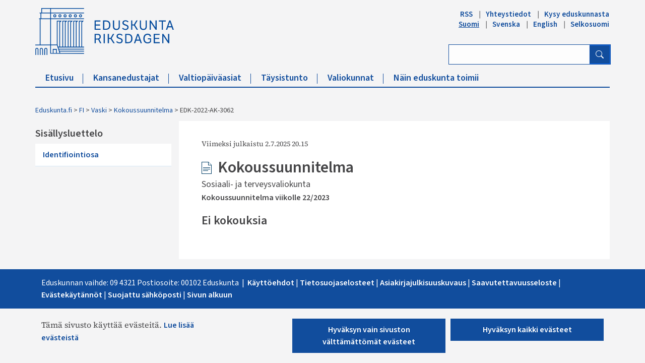

--- FILE ---
content_type: text/html; charset=utf-8
request_url: https://www.riksdagen.fi/FI/vaski/KokousSuunnitelma/Sivut/EDK-2022-AK-3062.aspx
body_size: 26264
content:


<!DOCTYPE html>

<html dir="ltr" lang="fi-FI">

    <head><meta name="GENERATOR" content="Microsoft SharePoint" /><meta http-equiv="Content-type" content="text/html; charset=utf-8" /><meta http-equiv="X-UA-Compatible" content="IE=10" /><meta http-equiv="Expires" content="0" /><meta property="og:image" content="http://www.eduskunta.fi/FI/PublishingImages/somejako_200x200.png" /><meta property="og:image" content="https://www.eduskunta.fi/FI/PublishingImages/somejako_200x200.png" /><meta charset="utf-8" /><meta name="msapplication-TileImage" content="/_layouts/15/images/SharePointMetroAppTile.png" /><meta name="msapplication-TileColor" content="#0072C6" /><title>
	
	EDK-2022-AK-3062

</title><link id="ctl00_favicon" rel="shortcut icon" href="/_layouts/15/Eduskunta.Internet.Responsive.Layouts/images/favicon.ico" type="image/vnd.microsoft.icon" title="eduskunta favicon" aria-label="eduskunnan favicon" /><link id="CssLink-057724d1745544c7bbe365dc492f28af" rel="stylesheet" type="text/css" href="/Style%20Library/fi-FI/Themable/Core%20Styles/pagelayouts15.css"/>
<link id="CssLink-eb566264e662454b8552e47e8ee6f9e1" rel="stylesheet" type="text/css" href="/_layouts/15/1035/styles/Themable/corev15.css?rev=L%2FacAW6VmQiKpZhiVTn%2Fuw%3D%3DTAG0"/>
<style id="SPThemeHideForms" type="text/css">body {opacity:0 !important}</style><script type="text/javascript">// <![CDATA[ 

var g_SPOffSwitches={};
// ]]>
</script>
<script type="text/javascript" src="/_layouts/15/1035/initstrings.js?rev=dbTGf9QxIZVlSRyIjxloqQ%3D%3DTAG0"></script>
<script type="text/javascript" src="/_layouts/15/init.js?rev=7M051im2VZYuo3LYANMFNw%3D%3DTAG0"></script>
<script type="text/javascript" src="/_layouts/15/theming.js?rev=SuLUbbwTXcxFWOWLFUsOkw%3D%3DTAG0"></script>
<script type="text/javascript" src="/ScriptResource.axd?d=MyJUplsHCyM6-fHYJ8rchBINCVMmGCFGZSX8Oha7PMzCvgVwImQe_ky6MKAFRaj8LVbWcJcwydVfR54SPOWjy60cKSqvjNUsJyX7rNaIQr4uBBqQYVneiwSVPC8G5TCEVPAAGOeNmZncd98iCm-fGt7eKSJgnQwzlAIC55DWKPsPGiKVK-mQ_wHucuhIbwvu0&amp;t=32e5dfca"></script>
<script type="text/javascript" src="/_layouts/15/blank.js?rev=u2TIeRLoD1hltvd38VWMSA%3D%3DTAG0"></script>
<script type="text/javascript" src="/ScriptResource.axd?d=KiIn1sseROeAglJPWllvX6COJd0DCkYJXLzWQ-xIxmzi-bFMz0bHeL1wkdrUBedxg6ET9stiylWZaPZmDDJrow6kZmIMcv02gfZmXdEyzHt2VudQwKjSwvxzr0uyG0az7C2CtQUQ7Rsh-S_jHQmKA2TuGa4gdHBmP4D05piP6FITJAhp5x928FtzCAWLwe_00&amp;t=32e5dfca"></script>
<script type="text/javascript">RegisterSod("require.js", "\u002f_layouts\u002f15\u002frequire.js?rev=bv3fWJhk0uFGpVwBxnZKNQ\u00253D\u00253DTAG0");</script>
<script type="text/javascript">RegisterSod("strings.js", "\u002f_layouts\u002f15\u002f1035\u002fstrings.js?rev=8hIJ1DEQ20Z6cfroHR4zog\u00253D\u00253DTAG0");</script>
<script type="text/javascript">RegisterSod("sp.res.resx", "\u002f_layouts\u002f15\u002f1035\u002fsp.res.js?rev=3GLdgrMj\u00252B6Yk1K6wZtJCXw\u00253D\u00253DTAG0");</script>
<script type="text/javascript">RegisterSod("sp.runtime.js", "\u002f_layouts\u002f15\u002fsp.runtime.js?rev=xgQHsn1FsKBngYIk51bWIQ\u00253D\u00253DTAG0");RegisterSodDep("sp.runtime.js", "sp.res.resx");</script>
<script type="text/javascript">RegisterSod("sp.js", "\u002f_layouts\u002f15\u002fsp.js?rev=oiJteNzaQ8klkWPYVvSu\u00252BQ\u00253D\u00253DTAG0");RegisterSodDep("sp.js", "sp.runtime.js");RegisterSodDep("sp.js", "sp.ui.dialog.js");RegisterSodDep("sp.js", "sp.res.resx");</script>
<script type="text/javascript">RegisterSod("sp.init.js", "\u002f_layouts\u002f15\u002fsp.init.js?rev=m6TwNy21vIIhzFD8Z3ignw\u00253D\u00253DTAG0");</script>
<script type="text/javascript">RegisterSod("sp.ui.dialog.js", "\u002f_layouts\u002f15\u002fsp.ui.dialog.js?rev=M\u00252B9IwfmIAPa2xaLAAO9MVQ\u00253D\u00253DTAG0");RegisterSodDep("sp.ui.dialog.js", "sp.init.js");RegisterSodDep("sp.ui.dialog.js", "sp.res.resx");</script>
<script type="text/javascript">RegisterSod("core.js", "\u002f_layouts\u002f15\u002fcore.js?rev=4hoPdZ7sKMJ2VcMHohg0sQ\u00253D\u00253DTAG0");RegisterSodDep("core.js", "strings.js");</script>
<script type="text/javascript">RegisterSod("menu.js", "\u002f_layouts\u002f15\u002fmenu.js?rev=m0qWcCf\u00252BM13mCr83q77aAA\u00253D\u00253DTAG0");</script>
<script type="text/javascript">RegisterSod("mQuery.js", "\u002f_layouts\u002f15\u002fmquery.js?rev=j6z6zGMkc7SQymi6LH04Pg\u00253D\u00253DTAG0");</script>
<script type="text/javascript">RegisterSod("callout.js", "\u002f_layouts\u002f15\u002fcallout.js?rev=o\u00252FLnahtJs0rDtYqEk6G7iA\u00253D\u00253DTAG0");RegisterSodDep("callout.js", "strings.js");RegisterSodDep("callout.js", "mQuery.js");RegisterSodDep("callout.js", "core.js");</script>
<script type="text/javascript">RegisterSod("sp.core.js", "\u002f_layouts\u002f15\u002fsp.core.js?rev=\u00252BxaR9ZE\u00252FzgxsUaXsb2kAtQ\u00253D\u00253DTAG0");RegisterSodDep("sp.core.js", "strings.js");RegisterSodDep("sp.core.js", "sp.init.js");RegisterSodDep("sp.core.js", "core.js");</script>
<script type="text/javascript">RegisterSod("clienttemplates.js", "\u002f_layouts\u002f15\u002fclienttemplates.js?rev=LZwTkS\u00252BBTbNEMKc\u00252B\u00252Bsodag\u00253D\u00253DTAG0");</script>
<script type="text/javascript">RegisterSod("sharing.js", "\u002f_layouts\u002f15\u002fsharing.js?rev=hUXyTdE8XM7mhVtoXRshDg\u00253D\u00253DTAG0");RegisterSodDep("sharing.js", "strings.js");RegisterSodDep("sharing.js", "mQuery.js");RegisterSodDep("sharing.js", "clienttemplates.js");RegisterSodDep("sharing.js", "core.js");</script>
<script type="text/javascript">RegisterSod("suitelinks.js", "\u002f_layouts\u002f15\u002fsuitelinks.js?rev=CE1xxq82scGzoUrhuMIaDg\u00253D\u00253DTAG0");RegisterSodDep("suitelinks.js", "strings.js");RegisterSodDep("suitelinks.js", "core.js");</script>
<script type="text/javascript">RegisterSod("userprofile", "\u002f_layouts\u002f15\u002fsp.userprofiles.js?rev=OI6nlIZVY3NhH3EQOIp0XA\u00253D\u00253DTAG0");RegisterSodDep("userprofile", "sp.runtime.js");</script>
<script type="text/javascript">RegisterSod("followingcommon.js", "\u002f_layouts\u002f15\u002ffollowingcommon.js?rev=cjAX4rdnBAcUWg6Xq5IAVQ\u00253D\u00253DTAG0");RegisterSodDep("followingcommon.js", "strings.js");RegisterSodDep("followingcommon.js", "sp.js");RegisterSodDep("followingcommon.js", "userprofile");RegisterSodDep("followingcommon.js", "core.js");RegisterSodDep("followingcommon.js", "mQuery.js");</script>
<script type="text/javascript">RegisterSod("profilebrowserscriptres.resx", "\u002f_layouts\u002f15\u002f1035\u002fprofilebrowserscriptres.js?rev=8b8tWP6c\u00252By0dqeChLrPtRg\u00253D\u00253DTAG0");</script>
<script type="text/javascript">RegisterSod("sp.ui.mysitecommon.js", "\u002f_layouts\u002f15\u002fsp.ui.mysitecommon.js?rev=A\u00252FdfJj5iYAD\u00252Bm9rYFWJfkQ\u00253D\u00253DTAG0");RegisterSodDep("sp.ui.mysitecommon.js", "sp.init.js");RegisterSodDep("sp.ui.mysitecommon.js", "sp.runtime.js");RegisterSodDep("sp.ui.mysitecommon.js", "userprofile");RegisterSodDep("sp.ui.mysitecommon.js", "profilebrowserscriptres.resx");</script>
<script type="text/javascript">RegisterSod("browserScript", "\u002f_layouts\u002f15\u002fie55up.js?rev=E\u00252FAJnr2CRSZ3k\u00252FxLv\u00252Bqurw\u00253D\u00253DTAG0");RegisterSodDep("browserScript", "strings.js");</script>
<script type="text/javascript">RegisterSod("inplview", "\u002f_layouts\u002f15\u002finplview.js?rev=ZPF5pyZEU32c\u00252BygyZ5kPuw\u00253D\u00253DTAG0");RegisterSodDep("inplview", "strings.js");RegisterSodDep("inplview", "core.js");RegisterSodDep("inplview", "clienttemplates.js");RegisterSodDep("inplview", "sp.js");</script>
<script type="text/javascript">RegisterSod("cui.js", "\u002f_layouts\u002f15\u002fcui.js?rev=2pQBwpRbvMPNnIyEu4spaA\u00253D\u00253DTAG0");</script>
<script type="text/javascript">RegisterSod("ribbon", "\u002f_layouts\u002f15\u002fsp.ribbon.js?rev=4F032iqXA267DfUAfwwBGg\u00253D\u00253DTAG0");RegisterSodDep("ribbon", "strings.js");RegisterSodDep("ribbon", "core.js");RegisterSodDep("ribbon", "sp.core.js");RegisterSodDep("ribbon", "sp.js");RegisterSodDep("ribbon", "cui.js");RegisterSodDep("ribbon", "sp.res.resx");RegisterSodDep("ribbon", "sp.runtime.js");RegisterSodDep("ribbon", "inplview");</script>
<script type="text/javascript">RegisterSod("offline.js", "\u002f_layouts\u002f15\u002foffline.js?rev=pZGs1ogrcEH8drmIytBzRA\u00253D\u00253DTAG0");</script>
<script type="text/javascript">RegisterSod("WPAdderClass", "\u002f_layouts\u002f15\u002fwpadder.js?rev=B\u00252FVIYxB78DP2qWg6RvucOg\u00253D\u00253DTAG0");</script>
<link type="text/xml" rel="alternate" href="/FI/vaski/KokousSuunnitelma/_vti_bin/spsdisco.aspx" />
		    
	
	

		    <link rel="canonical" href="https://www.eduskunta.fi:443/FI/vaski/KokousSuunnitelma/Sivut/EDK-2022-AK-3062.aspx" /><meta name="viewport" content="user-scalable=yes, width=1238, maximum-scale=5.0, minimum-scale=0.25"/>
		    
	    

<!-- Bootstrap CSS -->
<link rel="stylesheet" type="text/css" href="/_layouts/15/Eduskunta.Internet.Responsive.Layouts/css/bootstrap.min.css?v=20250528090338"/>
<link rel="stylesheet" type="text/css" href="/_layouts/15/Eduskunta.Internet.Responsive.Layouts/css/bootstrap-icons.css?v=20250528090338"/>
<link rel="stylesheet" type="text/css" href="/_layouts/15/Eduskunta.Internet.Responsive.Layouts/css/bootstrap-custom.css?v=20250528090338"/>
<link rel="stylesheet" type="text/css" href="/_layouts/15/Eduskunta.Internet.Responsive.Layouts/css/jquery-ui.css?v=20250528090338"/>
<link rel="stylesheet" type="text/css" href="/_layouts/15/Eduskunta.Internet.Responsive.Layouts/css/custom.css?v=20250528090338"/>
<link rel="stylesheet" type="text/css" href="/_layouts/15/Eduskunta.Internet.Responsive.Layouts/css/vaski.css?v=20250528090338"/>
<link rel="stylesheet" type="text/css" href="/_layouts/15/Eduskunta.Internet.Responsive.Layouts/css/vaski_2020.css?v=20250528090338"/>

<div id="ctl00_CssRegistration_KasittelytiedotStylesPanel">
	    

</div>

<!-- Styles for edit mode only-->

        
<!-- jQuery base library first, then custom jquery ui, then Tether, then Bootstrap JS. -->
<script src="/_layouts/15/Eduskunta.Internet.Responsive.Layouts/js/jquery-3.6.0.min.js?v=20250528090338"></script>
<script src="/_layouts/15/Eduskunta.Internet.Layouts/js/jquery-ui-1.10.4.custom.min.js?v=20250528090338"></script> 
<script src="/_layouts/15/Eduskunta.Internet.Responsive.Layouts/js/bootstrap.min.js?v=20250528090338"></script>
<script src="/_layouts/15/Eduskunta.Internet.Responsive.Layouts/js/custom-jquery.js?v=20250528090338"></script> 
<script src="/_layouts/15/Eduskunta.Internet.Responsive.Layouts/js/CookieConsent.js?v=20250528090338"></script>
<script src="/_layouts/15/Eduskunta.Internet.Responsive.Layouts/js/RESTTopNavigation.js?v=20250528090338"></script>
<!-- omat js-funktiot -->

<div id="ctl00_CssRegistration_KasittelytiedotJSPanel">
	    

</div>


        
        <!-- viewport setting is placed here because otherwise other possible viewport settings would override it -->
        <meta name="viewport" content="width=device-width, initial-scale=1" /><style type="text/css">
	.s4-skipribbonshortcut { display:none; }

</style></head>

    <body>
        
        <noscript><div class='noindex'>Yrität ehkä käyttää tätä sivustoa palvelimen suojatusta selaimesta. Ota komentosarjat käyttöön ja lataa tämä sivu uudelleen.</div></noscript>
        
        
        <form method="post" action="./EDK-2022-AK-3062.aspx" onsubmit="javascript:return WebForm_OnSubmit();" id="aspnetForm">
<div class="aspNetHidden">
<input type="hidden" name="_wpcmWpid" id="_wpcmWpid" value="" />
<input type="hidden" name="wpcmVal" id="wpcmVal" value="" />
<input type="hidden" name="MSOWebPartPage_PostbackSource" id="MSOWebPartPage_PostbackSource" value="" />
<input type="hidden" name="MSOTlPn_SelectedWpId" id="MSOTlPn_SelectedWpId" value="" />
<input type="hidden" name="MSOTlPn_View" id="MSOTlPn_View" value="0" />
<input type="hidden" name="MSOTlPn_ShowSettings" id="MSOTlPn_ShowSettings" value="False" />
<input type="hidden" name="MSOGallery_SelectedLibrary" id="MSOGallery_SelectedLibrary" value="" />
<input type="hidden" name="MSOGallery_FilterString" id="MSOGallery_FilterString" value="" />
<input type="hidden" name="MSOTlPn_Button" id="MSOTlPn_Button" value="none" />
<input type="hidden" name="__EVENTTARGET" id="__EVENTTARGET" value="" />
<input type="hidden" name="__EVENTARGUMENT" id="__EVENTARGUMENT" value="" />
<input type="hidden" name="__REQUESTDIGEST" id="__REQUESTDIGEST" value="noDigest" />
<input type="hidden" name="MSOSPWebPartManager_DisplayModeName" id="MSOSPWebPartManager_DisplayModeName" value="Browse" />
<input type="hidden" name="MSOSPWebPartManager_ExitingDesignMode" id="MSOSPWebPartManager_ExitingDesignMode" value="false" />
<input type="hidden" name="MSOWebPartPage_Shared" id="MSOWebPartPage_Shared" value="" />
<input type="hidden" name="MSOLayout_LayoutChanges" id="MSOLayout_LayoutChanges" value="" />
<input type="hidden" name="MSOLayout_InDesignMode" id="MSOLayout_InDesignMode" value="" />
<input type="hidden" name="_wpSelected" id="_wpSelected" value="" />
<input type="hidden" name="_wzSelected" id="_wzSelected" value="" />
<input type="hidden" name="MSOSPWebPartManager_OldDisplayModeName" id="MSOSPWebPartManager_OldDisplayModeName" value="Browse" />
<input type="hidden" name="MSOSPWebPartManager_StartWebPartEditingName" id="MSOSPWebPartManager_StartWebPartEditingName" value="false" />
<input type="hidden" name="MSOSPWebPartManager_EndWebPartEditing" id="MSOSPWebPartManager_EndWebPartEditing" value="false" />
<input type="hidden" name="_maintainWorkspaceScrollPosition" id="_maintainWorkspaceScrollPosition" value="0" />
<input type="hidden" name="__VIEWSTATE" id="__VIEWSTATE" value="/[base64]" />
</div>

<script type="text/javascript">
//<![CDATA[
var theForm = document.forms['aspnetForm'];
if (!theForm) {
    theForm = document.aspnetForm;
}
function __doPostBack(eventTarget, eventArgument) {
    if (!theForm.onsubmit || (theForm.onsubmit() != false)) {
        theForm.__EVENTTARGET.value = eventTarget;
        theForm.__EVENTARGUMENT.value = eventArgument;
        theForm.submit();
    }
}
//]]>
</script>


<script src="/WebResource.axd?d=8aRDaUA_vPHY08l4TDJnVtOc0p09vwuIUDD18mhHhYa5McQn5pNVldmQeVU3IJOME1MEksgm53pBiD3Vnq_HSkkKbR2r1_7FKHTW7tAknRQ1&amp;t=638901879720898773" type="text/javascript"></script>


<script type="text/javascript">
//<![CDATA[
var MSOWebPartPageFormName = 'aspnetForm';
var g_presenceEnabled = true;
var g_wsaEnabled = false;

var g_correlationId = '767cefa1-16f7-907a-bc50-177e53453d25';
var g_wsaQoSEnabled = false;
var g_wsaQoSDataPoints = [];
var g_wsaRUMEnabled = false;
var g_wsaLCID = 1035;
var g_wsaListTemplateId = 850;
var g_wsaSiteTemplateId = 'VASKISITEDEFINITION#1';
var _spPageContextInfo={"webServerRelativeUrl":"/FI/vaski/KokousSuunnitelma","webAbsoluteUrl":"https://www.riksdagen.fi/FI/vaski/KokousSuunnitelma","viewId":"","listId":"{336495c3-241c-45de-8d38-9a92796a916d}","listPermsMask":{"High":0,"Low":196673},"listUrl":"/FI/vaski/KokousSuunnitelma/Sivut","listTitle":"Sivut","listBaseTemplate":850,"viewOnlyExperienceEnabled":false,"blockDownloadsExperienceEnabled":false,"idleSessionSignOutEnabled":false,"cdnPrefix":"","siteAbsoluteUrl":"https://www.riksdagen.fi","siteId":"{f22aa19f-b34a-4753-b389-6cdb5bce8a17}","showNGSCDialogForSyncOnTS":false,"supportPoundStorePath":true,"supportPercentStorePath":true,"siteSubscriptionId":null,"CustomMarkupInCalculatedFieldDisabled":true,"AllowCustomMarkupInCalculatedField":false,"isSPO":false,"farmLabel":null,"serverRequestPath":"/FI/vaski/KokousSuunnitelma/Sivut/EDK-2022-AK-3062.aspx","layoutsUrl":"_layouts/15","webId":"{e9e08af3-c2a7-41e7-bd63-c7f60345cc46}","webTitle":"Kokoussuunnitelma","webTemplate":"100010","webTemplateConfiguration":"VASKISITEDEFINITION#1","webDescription":"","tenantAppVersion":"0","isAppWeb":false,"webLogoUrl":"_layouts/15/images/siteicon.png","webLanguage":1035,"currentLanguage":1035,"currentUICultureName":"fi-FI","currentCultureName":"fi-FI","currentCultureLCID":1035,"env":null,"nid":0,"fid":0,"serverTime":"2026-01-22T12:07:52.4955751Z","siteClientTag":"2826$$16.0.10417.20075","crossDomainPhotosEnabled":false,"openInClient":false,"Has2019Era":true,"webUIVersion":15,"webPermMasks":{"High":0,"Low":196673},"pageListId":"{336495c3-241c-45de-8d38-9a92796a916d}","pageItemId":531,"pagePermsMask":{"High":0,"Low":196673},"pagePersonalizationScope":1,"userEmail":"","userId":0,"userLoginName":null,"userDisplayName":null,"isAnonymousUser":true,"isAnonymousGuestUser":false,"isEmailAuthenticationGuestUser":false,"isExternalGuestUser":false,"systemUserKey":null,"alertsEnabled":false,"siteServerRelativeUrl":"/","allowSilverlightPrompt":"True","themeCacheToken":"/FI/vaski/KokousSuunnitelma::5:","themedCssFolderUrl":null,"themedImageFileNames":null,"modernThemingEnabled":true,"isSiteAdmin":false,"ExpFeatures":[480216468,1884350801,1158731092,62197791,538521105,335811073,4194306,34614301,268500996,-1946025984,28445328,-2147475455,134291456,65536,288,950272,1282,808326148,134217873,0,0,-1073217536,545285252,18350656,-467402752,6291457,-2147483644,1074794496,-1728053184,1845537108,622628,4102,0,0,0,0,0,0,0,0,0,0,0,0,0,0,0],"killSwitches":{},"InternalValidAuthorities":["internet-integraatio.eduskunta.fi","sisalto.eduskunta.fi","sisalto.eduskunta.fi","www.eduskunta.fi","www.riksdagen.fi","www.parliament.fi","www.riksdagen.fi","www.parliament.fi","www.eduskunta.fi"],"CorrelationId":"767cefa1-16f7-907a-bc50-177e53453d25","hasManageWebPermissions":false,"isNoScriptEnabled":false,"groupId":null,"groupHasHomepage":true,"groupHasQuickLaunchConversationsLink":false,"departmentId":null,"hubSiteId":null,"hasPendingWebTemplateExtension":false,"isHubSite":false,"isWebWelcomePage":false,"siteClassification":"","hideSyncButtonOnODB":false,"showNGSCDialogForSyncOnODB":false,"sitePagesEnabled":false,"sitePagesFeatureVersion":0,"DesignPackageId":"00000000-0000-0000-0000-000000000000","groupType":null,"groupColor":"#ee0410","siteColor":"#ee0410","headerEmphasis":0,"navigationInfo":null,"guestsEnabled":false,"MenuData":{"SignInUrl":"/FI/vaski/KokousSuunnitelma/_layouts/15/Authenticate.aspx?Source=%2FFI%2Fvaski%2FKokousSuunnitelma%2FSivut%2FEDK%2D2022%2DAK%2D3062%2Easpx"},"RecycleBinItemCount":-1,"PublishingFeatureOn":true,"PreviewFeaturesEnabled":false,"disableAppViews":false,"disableFlows":false,"serverRedirectedUrl":null,"formDigestValue":"0xE9B9054B798A9DE1901F73B893E9DFCA9EF067649F625711CF1E80216A434D896CE2D5181E40E857C2D5F26FA10808968E35E2C64F6B6031FB746BEF49968492,22 Jan 2026 12:07:52 -0000","maximumFileSize":10240,"formDigestTimeoutSeconds":1800,"canUserCreateMicrosoftForm":false,"canUserCreateVisioDrawing":true,"readOnlyState":null,"isTenantDevSite":false,"preferUserTimeZone":false,"userTimeZoneData":null,"userTime24":false,"userFirstDayOfWeek":null,"webTimeZoneData":null,"webTime24":false,"webFirstDayOfWeek":null,"isSelfServiceSiteCreationEnabled":null,"alternateWebAppHost":"","aadTenantId":"","aadUserId":"","aadInstanceUrl":"","msGraphEndpointUrl":"https://","allowInfectedDownload":true};_spPageContextInfo.updateFormDigestPageLoaded=new Date();_spPageContextInfo.clientServerTimeDelta=new Date(_spPageContextInfo.serverTime)-new Date();if(typeof(define)=='function'){define('SPPageContextInfo',[],function(){return _spPageContextInfo;});}var L_Menu_BaseUrl="/FI/vaski/KokousSuunnitelma";
var L_Menu_LCID="1035";
var L_Menu_SiteTheme="null";
document.onreadystatechange=fnRemoveAllStatus; function fnRemoveAllStatus(){removeAllStatus(true)};Flighting.ExpFeatures = [480216468,1884350801,1158731092,62197791,538521105,335811073,4194306,34614301,268500996,-1946025984,28445328,-2147475455,134291456,65536,288,950272,1282,808326148,134217873,0,0,-1073217536,545285252,18350656,-467402752,6291457,-2147483644,1074794496,-1728053184,1845537108,622628,4102,0,0,0,0,0,0,0,0,0,0,0,0,0,0,0]; (function()
{
    if(typeof(window.SP) == "undefined") window.SP = {};
    if(typeof(window.SP.YammerSwitch) == "undefined") window.SP.YammerSwitch = {};

    var ysObj = window.SP.YammerSwitch;
    ysObj.IsEnabled = false;
    ysObj.TargetYammerHostName = "www.yammer.com";
} )(); var _spWebPartComponents = new Object();
                var g_syncButtonUsePopup = true;
                //]]>
</script>

<script src="/_layouts/15/blank.js?rev=u2TIeRLoD1hltvd38VWMSA%3D%3DTAG0" type="text/javascript"></script>
<script type="text/javascript">
//<![CDATA[
window.SPThemeUtils && SPThemeUtils.RegisterCssReferences([{"Url":"\u002fStyle Library\u002ffi-FI\u002fThemable\u002fCore Styles\u002fpagelayouts15.css","OriginalUrl":"\u002fStyle Library\u002ffi-FI\u002fThemable\u002fCore Styles\u002fpagelayouts15.css","Id":"CssLink-057724d1745544c7bbe365dc492f28af","ConditionalExpression":"","After":"","RevealToNonIE":"false"},{"Url":"\u002f_layouts\u002f15\u002f1035\u002fstyles\u002fThemable\u002fcorev15.css?rev=L\u00252FacAW6VmQiKpZhiVTn\u00252Fuw\u00253D\u00253DTAG0","OriginalUrl":"\u002f_layouts\u002f15\u002f1035\u002fstyles\u002fThemable\u002fcorev15.css?rev=L\u00252FacAW6VmQiKpZhiVTn\u00252Fuw\u00253D\u00253DTAG0","Id":"CssLink-eb566264e662454b8552e47e8ee6f9e1","ConditionalExpression":"","After":"","RevealToNonIE":"false"}]);
(function(){

        if (typeof(_spBodyOnLoadFunctions) === 'undefined' || _spBodyOnLoadFunctions === null) {
            return;
        }
        _spBodyOnLoadFunctions.push(function() {
            SP.SOD.executeFunc('core.js', 'FollowingDocument', function() { FollowingDocument(); });
        });
    })();(function(){

        if (typeof(_spBodyOnLoadFunctions) === 'undefined' || _spBodyOnLoadFunctions === null) {
            return;
        }
        _spBodyOnLoadFunctions.push(function() {
            SP.SOD.executeFunc('core.js', 'FollowingCallout', function() { FollowingCallout(); });
        });
    })();if (typeof(DeferWebFormInitCallback) == 'function') DeferWebFormInitCallback();function WebForm_OnSubmit() {
UpdateFormDigest('\u002fFI\u002fvaski\u002fKokousSuunnitelma', 1440000);
                    var workspaceElem = GetCachedElement("s4-workspace");
                    if (workspaceElem != null)
                    {
                        var scrollElem = GetCachedElement("_maintainWorkspaceScrollPosition");
                        if (scrollElem != null)
                        {
                            scrollElem.value = workspaceElem.scrollTop;
                        }
                    };
                if (typeof(_spFormOnSubmitWrapper) != 'undefined') {return _spFormOnSubmitWrapper();} else {return true;};
return true;
}
//]]>
</script>

<div class="aspNetHidden">

	<input type="hidden" name="__VIEWSTATEGENERATOR" id="__VIEWSTATEGENERATOR" value="BAB98CB3" />
	<input type="hidden" name="__SCROLLPOSITIONX" id="__SCROLLPOSITIONX" value="0" />
	<input type="hidden" name="__SCROLLPOSITIONY" id="__SCROLLPOSITIONY" value="0" />
	<input type="hidden" name="__EVENTVALIDATION" id="__EVENTVALIDATION" value="/wEdAAwoupDCfZkbb8/0SIXwFAnnMTZk9qLGncDjImqxppn1M4NJ9l6r4t2bC+Z2jAZb6zikU6rzHfskimiMv3+Ro/WqT2eo8erPcDzVe9xWhVgWfl3krweQe+sX7Bw0cykmBhEyutdfdSHRCB2BVkFHXz49oYwnMyt5pXHaV6hNOphJ68EVdOf92TEgCUHvC+pk7FKn2vRUa4smtGq1zsZKYJ2E9PzOzjUm9Hf4yNroKoOruzszDbe7OmJHAv3SOhUGUG/KfNQnsgH53J6vxoHD6ZtkUkft4krsIEoTcFrM8mzEMw==" />
</div>
	        <script type="text/javascript"> var submitHook = function () { return false; }; theForm._spOldSubmit = theForm.submit; theForm.submit = function () { if (!submitHook()) { this._spOldSubmit(); } }; </script>
	        <span id="DeltaSPWebPartManager">
		        
	        </span>
	        <script type="text/javascript">
//<![CDATA[
Sys.WebForms.PageRequestManager._initialize('ctl00$ScriptManager', 'aspnetForm', ['fctl00$WebPartAdderUpdatePanel',''], [], ['ctl00$WebPartAdder',''], 90, 'ctl00');
//]]>
</script>

	        <span id="DeltaDelegateControls">
		        
		        
	        </span>
            <a id="HiddenAnchor" href="javascript:;" style="display:none;"></a>

        

		    <div id="ms-hcTest"></div>

			<!--ribbon row-->
		    <div id="s4-ribbonrow" style="display:none;">
		        <div id="globalNavBox" class="noindex">
                    <div id="ribbonBox">
	                    <div id="s4-ribboncont">
		                    <div id="DeltaSPRibbon">
	
			                    

			                    <div class='ms-cui-ribbonTopBars'><div class='ms-cui-topBar1'></div><div class='ms-cui-topBar2'><div id='RibbonContainer-TabRowLeft' class='ms-cui-TabRowLeft ms-core-defaultFont ms-dialogHidden'>
				                    </div><div id='RibbonContainer-TabRowRight' class='ms-cui-TabRowRight s4-trc-container s4-notdlg ms-core-defaultFont'>
					                    
					                    <!--<a onmouseover="this.firstChild.firstChild.style.left=&#39;-217px&#39;; this.firstChild.firstChild.style.top=&#39;-192px&#39;;" onmouseout="this.firstChild.firstChild.style.left=&#39;-218px&#39;; this.firstChild.firstChild.style.top=&#39;-48px&#39;;" onclick="SP.SOD.executeFunc(&#39;followingcommon.js&#39;, &#39;FollowSite&#39;, function() { FollowSite(); }); return false;" id="site_follow_button" title="Seuraa tätä sivustoa ja siirry sille kätevästi sivustosivulta" class="ms-promotedActionButton" href="javascript:WebForm_DoPostBackWithOptions(new WebForm_PostBackOptions(&quot;ctl00$site_follow_button&quot;, &quot;&quot;, true, &quot;&quot;, &quot;&quot;, false, true))" style="display:inline-block;"><span style="height:16px;width:16px;position:relative;display:inline-block;overflow:hidden;" class="s4-clust ms-promotedActionButton-icon"><img src="/_layouts/15/images/spcommon.png?rev=43#ThemeKey=spcommon" alt="Seuraa" style="position:absolute;left:-218px;top:-48px;" /></span><span class="ms-promotedActionButton-text">Seuraa</span></a>-->
					                    
					                    
                                        <span id="fullscreenmodebox" class="ms-qatbutton">
	                                        <span id="fullscreenmode">
		                                        <a onmouseover="this.firstChild.firstChild.firstChild.style.left=&#39;-125px&#39;; this.firstChild.firstChild.firstChild.style.top=&#39;-178px&#39;;" onmouseout="this.firstChild.firstChild.firstChild.style.left=&#39;-143px&#39;; this.firstChild.firstChild.firstChild.style.top=&#39;-178px&#39;;" id="ctl00_fullscreenmodeBtn" title="Sisällön aktiivisuus" onclick="SetFullScreenMode(true);PreventDefaultNavigation();return false;" href="../../../../_catalogs/masterpage/#" style="display:inline-block;height:30px;width:30px;"><span style="display:inline-block;overflow:hidden;height:16px;width:16px;padding-left:7px;padding-top:7px;padding-right:7px;padding-bottom:7px;"><span style="height:16px;width:16px;position:relative;display:inline-block;overflow:hidden;" class="s4-clust"><img src="/_layouts/15/images/spcommon.png?rev=23#ThemeKey=spcommon" alt="Sisällön aktiivisuus" style="border:0;position:absolute;left:-143px;top:-178px;" /></span></span></a>
	                                        </span>
	                                        <span id="exitfullscreenmode" style="display: none;">
		                                        <a onmouseover="this.firstChild.firstChild.firstChild.style.left=&#39;-179px&#39;; this.firstChild.firstChild.firstChild.style.top=&#39;-96px&#39;;" onmouseout="this.firstChild.firstChild.firstChild.style.left=&#39;-107px&#39;; this.firstChild.firstChild.firstChild.style.top=&#39;-178px&#39;;" id="ctl00_exitfullscreenmodeBtn" title="Sisällön aktiivisuus" onclick="SetFullScreenMode(false);PreventDefaultNavigation();return false;" href="../../../../_catalogs/masterpage/#" style="display:inline-block;height:30px;width:30px;"><span style="display:inline-block;overflow:hidden;height:16px;width:16px;padding-left:7px;padding-top:7px;padding-right:7px;padding-bottom:7px;"><span style="height:16px;width:16px;position:relative;display:inline-block;overflow:hidden;" class="s4-clust"><img src="/_layouts/15/images/spcommon.png?rev=23#ThemeKey=spcommon" alt="Sisällön aktiivisuus" style="border:0;position:absolute;left:-107px;top:-178px;" /></span></span></a>
	                                        </span>
                                        </span>
                                        
                                        
				                    </div></div></div>
		                    
</div>
	                    </div>
	                    <span id="DeltaSPNavigation">
		                    
			                    <span id="ctl00_SPNavigation_ctl00_publishingRibbon"></span>

		                    
	                    </span>
                    </div>
                    <div id="DeltaWebPartAdderUpdatePanelContainer" class="ms-core-webpartadder">
	
                        <div id="WebPartAdderUpdatePanelContainer">
	                        <div id="ctl00_WebPartAdderUpdatePanel">
		
		                            <span id="ctl00_WebPartAdder"></span>
	                            
	</div>
                        </div>
                    
</div>
		        </div>
		    </div>
            <!--/ribbon row-->
            <!--workspace-->
		    <div id="s4-workspace" class="ms-core-overlay">
				<!-- cookie consent -->
                <div class="consent-container noindex" id="consent-container" style="display: none;">
                    <div class="container">
	                    <div class="consent-content row" id="consent-content">
                            <div class="col-sm-4 col-md-3 col-xl-4">
		                        <div class="consent-left">
			                        <p id="consent_description">
                                        Tämä sivusto käyttää evästeitä.
                                        <a href="https://www.eduskunta.fi/FI/Sivut/Evasteet.aspx" id="learnMoreLink">Lue lisää evästeistä</a>
			                        </p>     
		                        </div>
                            </div>
                            <div class="col-sm-8 col-md-9 col-xl-8">
		                        <div class="consent-right">
			                        <button class="btn-consent-reject edk-btn edk-btn-blue" onclick="rejectCookies(); return false;"><span>Hyväksyn vain sivuston välttämättömät evästeet</span></button>
			                        <button class="btn-consent-accept edk-btn edk-btn-blue" onclick="acceptCookies(); return false;"><span>Hyväksyn kaikki evästeet</span></button>
		                        </div>  
                            </div>
	                    </div>
                    </div>
                </div>
                <!-- cookie consent end -->

                <!-- cookie settings -->
                <div class="cookie-settings noindex" id="cookieSettings" style="display: none;">
                    <div class="container">
	                    <div class="consent-content row">
                            <div class="col-sm-12">
				                <h2 id="cookieSettingsTitle">
                                    Evästeasetukset
				                </h2>
				                <p id="cookieSettingsDescription">
                                    Alta näet tarkemmin, mitä evästeitä käytämme, ja voit valita, mitkä evästeet hyväksyt. Paina lopuksi Tallenna ja sulje. Tarvittaessa voit muuttaa evästeasetuksia milloin tahansa. Lue tarkemmin evästekäytännöistämme.
				                </p>
                                <div class="cookie-settings-items-container">
				                    <p id="essential_cookies_description">
                                        Hakupalvelujen välttämättömät evästeet mahdollistavat hakupalvelujen ja hakutulosten käytön. Näitä evästeitä käyttäjä ei voi sulkea pois käytöstä.
				                    </p>
				                    <div class="cookie-item">
					                    <p id="consent_category_content_description_analytics">
                                            Keräämme ei-välttämättömien evästeiden avulla sivuston kävijätilastoja ja analysoimme tietoja. Tavoitteenamme on kehittää sivustomme laatua ja sisältöjä käyttäjälähtöisesti.
					                    </p>
					                    <div class="edk_checkbox_wrapper">
                                            <label class="container">
						                        Hyväksy tilastointievästeet
						                        <input name="analytics" type="checkbox" id="checkboxAnalytics">
						                        <span class="checkmark"></span>
					                        </label>
					                    </div>
				                    </div>
                                    <div class="cookie-settings-footer" id="cookieSettingsFooter">
				                        <button class="consent-opt-in-button edk-btn edk-btn-white" onclick="saveAndClose(); return false;">
                                            Tallenna ja sulje
				                        </button>
                                    </div>
                                </div>
                            </div>
                        </div>
                    </div>
                </div>
                <!-- cookie settings end -->

                <!-- Estettömyyslinkki sisältöön/tarvitsee ankkurilinkin -->
                <p><a href="#accessibility-link-content-area" class="edk-accessibility-shortcut-link visually-hidden-focusable">
                    Ohita päänavigaatio
                </a></p>
                <p><a href="#sisaltoon" class="edk-accessibility-shortcut-link visually-hidden-focusable">
                    Siirry sisältöön
                </a></p>
				<div id="edk-banner"></div>	
			    
			
		        <div id="s4-bodyContainer">
		            <!-- Site header -->
                    <div id="edk-header" class="edk-internet-header">
                        <div class="container">
                            <div id="topheader" class="row" role="banner">
		                            <div class="col-sm-6">
		                                

<!-- Estettömyyslinkki sisältöön -->
<a href="/FI/sivut/default.aspx" id="ctl00_eduskuntaSiteLogo_siteLogoLink" class="edk-logo">
    <img id="ctl00_eduskuntaSiteLogo_LogoImage" class="img-responsive" src="/_layouts/15/Eduskunta.Internet.Responsive.Layouts/images/edk_logo.svg" alt="eduskunta.fi -etusivulle" />
</a>

                                    </div>
                                    <div id="toollinks" class="col-sm-6">
                                        <div id="ctl00_NoIndex_ToolLinks" class="noindex">
	
                                            
        <a href="/FI/Sivut/RSS.aspx" target='_self' onclick="">RSS</a>
    
        |
    
        <a href="/FI/naineduskuntatoimii/Organisaatio/yhteystiedot/Sivut/default.aspx" target='_self' onclick="">Yhteystiedot</a>
    
        |
    
        <a href="/FI/naineduskuntatoimii/Sivut/kysy-eduskunnasta.aspx" target='_self' onclick="">Kysy eduskunnasta</a>
    

                                            <br>
                                            <a id="ctl00_LanguageLinkList_langugaLink_Finnish" class="langugaLink-selected" href="javascript:WebForm_DoPostBackWithOptions(new WebForm_PostBackOptions(&quot;ctl00$LanguageLinkList$langugaLink_Finnish&quot;, &quot;&quot;, true, &quot;&quot;, &quot;&quot;, false, true))">Suomi</a>
|
<a id="ctl00_LanguageLinkList_langugaLink_Swedish" href="javascript:WebForm_DoPostBackWithOptions(new WebForm_PostBackOptions(&quot;ctl00$LanguageLinkList$langugaLink_Swedish&quot;, &quot;&quot;, true, &quot;&quot;, &quot;&quot;, false, true))">Svenska</a>
|
<a id="ctl00_LanguageLinkList_langugaLink_English" href="javascript:WebForm_DoPostBackWithOptions(new WebForm_PostBackOptions(&quot;ctl00$LanguageLinkList$langugaLink_English&quot;, &quot;&quot;, true, &quot;&quot;, &quot;&quot;, false, true))">English</a>
|

        <a href="/FI/selkosuomi/Sivut/default.aspx" target='_self' onclick="">Selkosuomi</a>
    

                                        
</div>
		                            <!-- Haku -->
                                    <div id="DeltaPlaceHolderSearchArea" class="ms-mpSearchBox ms-floatRight">
	
                                        
                                            

<div class="custom-search-input-wrapper">
    <div class="input-group col-md-12">
        <input name="ctl00$PlaceHolderSearchArea$searchBox$searchTextBox" type="text" id="ctl00_PlaceHolderSearchArea_searchBox_searchTextBox" class="search-query form-control shadow-none custom-searchbox" aria-label="Kirjoita hakusana" onKeyPress="doSearch(&#39;ctl00_PlaceHolderSearchArea_searchBox_btnSearch&#39;,event)" />
        <span class="input-group-btn">
            <button onclick="if (typeof(Page_ClientValidate) == 'function') Page_ClientValidate(''); __doPostBack('ctl00$PlaceHolderSearchArea$searchBox$btnSearch','')" id="ctl00_PlaceHolderSearchArea_searchBox_btnSearch" class="btn btn-primary shadow-none" type="submit" name="Hae" aria-label="Hae">
                <span class="bi bi-search"></span>
            </button>
        </span>
    </div>
</div>

<script type=text/javascript>
    function doSearch(buttonName, e) {
        var key;

        if (window.event)
            key = window.event.keyCode;
        else
            key = e.which;

        if (key == 13) {
            var btn = document.getElementById(buttonName);
            if (btn != null) {
                btn.click();
                event.keyCode = 0
            }
        }
    }
</script>

                                        
                                    
</div>
		                            <!-- Haku end -->
		                        </div>
                            </div>
                            <!--Eduskunta Main Navigation-->
							<div id="ctl00_NoIndex_SiteNavi" class="noindex">
								<div id="TopNavigation-div" role="navigation" aria-labelledby="TopNavigation">
									<div class="spinner-border" id="topNavigationLoading" role="status">
										<span class="visually-hidden">Loading...</span>
									</div>
									<nav class="navbar navbar-expand-lg navbar-default" id="TopNavigation" aria-label="Päänavigaatio">
											<div class="container-fluid">
												<div id="top-navbar" class="navbar-collapse collapse"></div>
											</div>									
									</nav>
								</div>
							</div>

							<!-- Site navigation dropdown/mobile -->
							<div class="noindex" ID="NoIndex_HamburgerNavi">
								<div id="HamburgerNavigation-div" role="navigation" aria-labelledby="Mobiilipäävalikko">
									<nav id="hamburgerNavigation" class="navbar navbar-expand-lg navbar-default" aria-label="Hampurilaisvalikko">
										<div class="container-fluid">
												<div class="navbar-header">
													<a id="mobileSiteLogoLink" class="navbar-brand edk-logo" href="/FI">
														<img id="LogoImage" class="img-responsive" alt="Eduskunta" src="/_layouts/15/Eduskunta.Internet.Responsive.Layouts/images/edk_logo.svg" />
													</a>
													<button type="button" id="mobile-search-button" data-bs-target="#mobile-search" class="search-btn navbar-toggler navbar-toggle collapsed" data-bs-toggle="collapse" onclick="ToggleSearchForm(this)" aria-expanded="false">
														<span class="navbar-toggler-icon bi bi-search" aria-hidden="true"></span>
														<span class="mobile-search-title" id="mobile-search-title">
														</span>
													</button>
													<div id="mobile-search" class="collapse">
														<!-- Mobile search box -->
														

<div class="custom-search-input-wrapper">
    <div class="input-group col-md-12">
        <input name="ctl00$searchBoxMobile$searchTextBox" type="text" id="ctl00_searchBoxMobile_searchTextBox" class="search-query form-control shadow-none custom-searchbox" aria-label="Kirjoita hakusana" onKeyPress="doSearch(&#39;ctl00_searchBoxMobile_btnSearch&#39;,event)" />
        <span class="input-group-btn">
            <button onclick="if (typeof(Page_ClientValidate) == 'function') Page_ClientValidate(''); __doPostBack('ctl00$searchBoxMobile$btnSearch','')" id="ctl00_searchBoxMobile_btnSearch" class="btn btn-primary shadow-none" type="submit" name="Hae" aria-label="Hae">
                <span class="bi bi-search"></span>
            </button>
        </span>
    </div>
</div>

<script type=text/javascript>
    function doSearch(buttonName, e) {
        var key;

        if (window.event)
            key = window.event.keyCode;
        else
            key = e.which;

        if (key == 13) {
            var btn = document.getElementById(buttonName);
            if (btn != null) {
                btn.click();
                event.keyCode = 0
            }
        }
    }
</script>

													</div>
													<button type="button" id="hamburgerTopNavigationButton" class="navbar-toggler navbar-toggle collapsed" data-bs-toggle="collapse" data-bs-target="#navbar1" aria-expanded="false" onclick="ToggleNavigation()">
														<span class="sr-only" id="NavigationButtonText"></span>
														<span class="navbar-toggler-icon bi-justify mob-menu"></span>
														<span class="mobile-menu-title"></span>
													</button>
													<div id="navbar1" class="navbar-collapse collapse">
														<div class="spinner-border" id="mobileTopNavigationLoading" role="status">
															<span class="visually-hidden">Loading...</span>
														</div>
														<ul class="nav navbar-nav"></ul>
														<div id="langlinks-mobile">
															<a id="ctl00_LanguageLinkListFooter_langugaLink_Finnish" class="langugaLink-selected" href="javascript:WebForm_DoPostBackWithOptions(new WebForm_PostBackOptions(&quot;ctl00$LanguageLinkListFooter$langugaLink_Finnish&quot;, &quot;&quot;, true, &quot;&quot;, &quot;&quot;, false, true))">Suomi</a>
|
<a id="ctl00_LanguageLinkListFooter_langugaLink_Swedish" href="javascript:WebForm_DoPostBackWithOptions(new WebForm_PostBackOptions(&quot;ctl00$LanguageLinkListFooter$langugaLink_Swedish&quot;, &quot;&quot;, true, &quot;&quot;, &quot;&quot;, false, true))">Svenska</a>
|
<a id="ctl00_LanguageLinkListFooter_langugaLink_English" href="javascript:WebForm_DoPostBackWithOptions(new WebForm_PostBackOptions(&quot;ctl00$LanguageLinkListFooter$langugaLink_English&quot;, &quot;&quot;, true, &quot;&quot;, &quot;&quot;, false, true))">English</a>
|

        <a href="/FI/selkosuomi/Sivut/default.aspx" target='_self' onclick="">Selkosuomi</a>
    

														</div>
													</div>
												</div>
											</div>
									</nav>
								</div>
							</div>
							<!--/Eduskunta Main Navigation-->
                        </div>
                    </div><!-- edk-header end -->

					<!--title row-->
					<div id="s4-titlerow" class="ms-dialogHidden s4-titlerowhidetitle">
						<div id="titleAreaBox" class="ms-noList ms-table ms-core-tableNoSpace">
							<div id="titleAreaRow" class="ms-tableRow">
								<div class="ms-breadcrumb-box ms-tableCell ms-verticalAlignTop">
									<div class="ms-breadcrumb-top">
										<div class="ms-breadcrumb-dropdownBox" style="display:none;">
											<span id="DeltaBreadcrumbDropdown">
												
											</span>
										</div>
									</div>
									<h1 id="pageTitle" class="ms-core-pageTitle">
										<span id="DeltaPlaceHolderPageTitleInTitleArea">
										
	EDK-2022-AK-3062

										</span>
										<div id="DeltaPlaceHolderPageDescription" class="ms-displayInlineBlock ms-normalWrap">
	
											<a href="javascript:;" id="ms-pageDescriptionDiv" style="display:none;">
												<span id="ms-pageDescriptionImage">&#160;</span>
											</a>
											<span class="ms-accessible" id="ms-pageDescription">
												
	

											</span>
											<script type="text/javascript">// <![CDATA[ 


												_spBodyOnLoadFunctionNames.push("setupPageDescriptionCallout");
											// ]]>
</script>
										
</div>
									</h1>
								</div>
							</div>
						</div>
					</div>
					<!--/title row-->
					
			        <div id="notificationArea" class="ms-notif-box"></div>
			        <div id="DeltaPageStatusBar">
	
				        <div id="pageStatusBar"></div>
			        
</div>	

					<div id="DeltaPlaceHolderMain">
	
						<a id="mainContent" name="mainContent"></a>
							
								
								
							
							

    
        <span id="hidTaskClassText" style="visibility:hidden;">Poliittinen ohjaus</span>   
    

    <div id="content-area" class="container edk-container VaskiWrapper2020">
        <a id="accessibility-link-content-area" tabindex="-1"></a> <!-- Esteettömyyslinkin ankkuri -->
        

<div class="row" role="navigation" aria-labelledby="breadcrumb">
    <nav class="col-xs-12 dvBreadCrumb" id="breadcrumb" aria-label="Murupolku">
        <div id="ctl00_PlaceHolderMain_BreadCrumb1_NoIndex_BreadCrumb" class="noindex">
		
            <span id="ctl00_PlaceHolderMain_BreadCrumb1_BreadCrumbSiteMapPath" SiteMapProviders="SPSiteMapProvider,SPXmlContentMapProvider" HideInteriorRootNodes="true"><a href="#ctl00_PlaceHolderMain_BreadCrumb1_BreadCrumbSiteMapPath_SkipLink"><img alt="skip breadcrumb" src="/WebResource.axd?d=SpkdQy7B2MuIMu_8dgW_SeajyQ20Qb1aG1ugTS5EQWMdNJ5KRdyI6i3-pH-4AJ8fdb_JoGR43W7_Yfkq4yXAoK9B5-5gDjf6tM1DR8jaYTw1&amp;t=638901879720898773" width="0" height="0" style="border-width:0px;" /></a><span><a title="Eduskunta.fi" class="breadcrumbRootNode" href="/Sivut/VariationRoot.aspx">Eduskunta.fi</a></span><span> &gt; </span><span><a class="breadcrumbNode" href="/FI/Sivut/default.aspx">FI</a></span><span> &gt; </span><span><a class="breadcrumbNode" href="/FI/vaski/Sivut/default.aspx">Vaski</a></span><span> &gt; </span><span><a class="breadcrumbNode" href="/FI/vaski/KokousSuunnitelma/Sivut/default.aspx">Kokoussuunnitelma</a></span><span> &gt; </span><span class="breadcrumbCurrentNode">EDK-2022-AK-3062</span><a id="ctl00_PlaceHolderMain_BreadCrumb1_BreadCrumbSiteMapPath_SkipLink"></a></span>		
        
	</div>
    </nav>
</div>

        <!-- CONTENT ROW/with right column -->
        <div id="page-mainarea" class="row row-eq-height">
	        <div id="leftnavigation" class="col-sm-3" role="navigation">
		        <div class="ms-webpart-zone ms-fullWidth">
		<div id="MSOZoneCell_WebPartctl00_ctl43_g_d3d5b398_51da_4aa4_9f72_354b6b2278e4" class="s4-wpcell-plain ms-webpartzone-cell ms-webpart-cell-vertical-inline-table ms-webpart-cell-vertical ms-fullWidth ">
			<div class="ms-webpart-chrome ms-webpart-chrome-vertical ms-webpart-chrome-fullWidth ">
				<div WebPartID="d3d5b398-51da-4aa4-9f72-354b6b2278e4" HasPers="false" id="WebPartctl00_ctl43_g_d3d5b398_51da_4aa4_9f72_354b6b2278e4" width="100%" class="ms-WPBody " allowDelete="false" allowExport="false" style="" ><div id="ctl00_ctl43_g_d3d5b398_51da_4aa4_9f72_354b6b2278e4">
					<nav id="VaskiNavi"><!--KokousSuunnitelmaNavi start--><span id="SisallysluetteloTitle" class="edk-title-h4">Sisällysluettelo</span><ul class="navbar-nav nav" id="Sisallysluettelo" aria-labelledby="SisallysluetteloTitle"><li><a href="#IdentifiointiOsa">Identifiointiosa</a></li></ul><!--KokousSuunnitelmaNavi start--></nav>
				</div><div class="ms-clear"></div></div>
			</div>
		</div>
	</div>
	        </div>
            <div id="maincontent" class="col-sm-12 col-lg-9" role="main">
                <a id="sisaltoon" tabindex="-1"></a> <!-- Esteettömyyslinkin ankkuri -->
				
				<div>
					
				</div>

				<div>
					
						<div class="VaskiLastModified">
							Viimeksi julkaistu
							2.7.2025 20.15
						</div>						
					
				</div>

				<div>
					<menu class="ms-hide">
		<ie:menuitem id="MSOMenu_Help" iconsrc="/_layouts/15/images/HelpIcon.gif" onmenuclick="MSOWebPartPage_SetNewWindowLocation(MenuWebPart.getAttribute(&#39;helpLink&#39;), MenuWebPart.getAttribute(&#39;helpMode&#39;))" text="Ohje" type="option" style="display:none">

		</ie:menuitem>
	</menu>
				</div>

				<div>
					<div id="ctl00_PlaceHolderMain_RichHtmlField1_label" style='display:none'>Sivun sisältö</div><div id="ctl00_PlaceHolderMain_RichHtmlField1__ControlWrapper_RichHtmlField" class="ms-rtestate-field" style="display:inline" aria-labelledby="ctl00_PlaceHolderMain_RichHtmlField1_label"><div id="VaskiPage" class="VaskiPage2020"><div id="KokousSuunnitelma" class="KokousSuunnitelma KokousSuunnitelma2020"><div class="IdentifiointiOsa" id="IdentifiointiOsa"><img src="/_layouts/15/images/Elisa.Edk.Search/icon-vpa-asiakirja.svg" alt="Valtiopäiväasiakirja" class="AsiakirjaLogo" /><h1><span class="edk-AsiakirjatyyppiNimi">Kokoussuunnitelma</span><span class="Toimija"><span class="YhteisoTeksti">Sosiaali- ja terveysvaliokunta&#160;</span></span><span class="Nimeke"><span class="NimekeTeksti">Kokoussuunnitelma viikolle 22/2023</span></span></h1><h2 class="edk-OtsikkoTeksti">Ei kokouksia</h2></div><div class="edk-clear">&#160;</div></div></div></div>
                </div>

				<div>
					
				</div>

				<div>
					<script type="text/javascript">// <![CDATA[ 

if(typeof(MSOLayout_MakeInvisibleIfEmpty) == "function") {MSOLayout_MakeInvisibleIfEmpty();}// ]]>
</script>
				</div>
            </div>
        </div>
    </div>

	<!-- set sisa-class to content area -->
	<script>
	function HTMLEncode(str) {
	    var i = str.length,
            aRet = [];

	    while (i--) {
	        var iC = str[i].charCodeAt();
	        if (iC < 65 || iC > 127 || (iC > 90 && iC < 97)) {
	            aRet[i] = '&#' + iC + ';';
	        } else {
	            aRet[i] = str[i];
	        }
	    }
	    return aRet.join('');
	}

	function AreWeInIntranet() {

	    var context = null;
	    var site = null;
	    var featureCollection;
	    context = new SP.ClientContext.get_current();
	    site = context.get_site();
	    featureCollection = site.get_features();
	    context.load(featureCollection);
	    context.executeQueryAsync(Function.createDelegate(this, function () { onFeatureCheckSuccess(featureCollection); }), onFeatureCheckFailure);

	}

	function onFeatureCheckSuccess(featureCollection) {
	    var listEnumerator = featureCollection.getEnumerator();
	    var intranetFeaturefound = false;
	    while (listEnumerator.moveNext()) {
	        if (listEnumerator.get_current().get_definitionId() == '7f181055-887a-47d2-8472-6e3100226be7') {
	            intranetFeaturefound = true;
	            break;
	        }
	    }
        if (!intranetFeaturefound) {
            if (document.URL.indexOf("KasittelytiedotValtiopaivaasia") > 0) {
                ChangeAsiaSanaLinks();
                AddLangCodeToMultiValueLinks(true);
            } else {
                AddLangCodeToMultiValueLinks(false);
            }
	    }
	}
	function onFeatureCheckFailure(sender, args) {
	    console.write('request failed ' + args.get_message() + 'n' + args.get_stackTrace());
	}

	function ChangeAsiaSanaLinks() {
	    $("a[class*='asiasana']").each(function () {
	        if (document.URL.toLowerCase().indexOf("/fi/") > 0) {
	            this.href = this.href.replace('/search/', '/FI/search/');
	        }
	        if (document.URL.toLowerCase().indexOf("/sv/") > 0) {
	            this.href = this.href.replace('/search/', '/SV/search/');
	            this.href = this.href.replace('/sivut/', '/sidor/');

	        }
	        if (document.URL.toLowerCase().indexOf("/en/") > 0) {
	            this.href = this.href.replace('/search/', '/EN/search/');
	            this.href = this.href.replace('/sivut/', '/pages/:');
	        }
	    });
	}

	function AddLangCodeToMultiValueLinks(isParliamentaryMatter) {

        var multiViite = "";

        if (isParliamentaryMatter) {
            // valtiopäiväasiat
            multiViite = $(".Muu1Viite").find(".ViiteTeksti");
        }
        else {
            // valtiopäiväasiakirjat
            multiViite = $(".MultiViiteTunnus");
        }

         multiViite.find("a[href*='/multiviite/']").each(function (e) {
	        var oldUrl = $(this).attr("href"); // Get current url

	        var newUrl = "" // Create new url
	        var langCode = "fi";

	        if (document.URL.toLowerCase().indexOf("sv") >= 0) {
	            langCode = "sv";
	        }
	        if (document.URL.toLowerCase().indexOf("en") >= 0) {
	            langCode = "en";
	        }

	        newUrl = oldUrl.replace("/multiviite/", "/" + langCode + "/multiviite/");
	        $(this).attr("href", newUrl); // Set herf value
	    });
        }

    var EDKVaskiNaviResourceFile;
    var EDKVaskiNaviTranslations = {
        fi: {
            resxMobileNavigationOpen: "Avaa%20alivalikko",
            resxMobileNavigationClose: "Sulje%20alivalikko",
            resxMobileNavigationAriaLabel: "Alivalikko",
        },
        en: {
            resxMobileNavigationOpen: "Open%20submenu",
            resxMobileNavigationClose: "Close%20submenu",
            resxMobileNavigationAriaLabel: "Submenu",
        },
        sv: {
            resxMobileNavigationOpen: "%C3%96ppna%20undernavigering",
            resxMobileNavigationClose: "St%C3%A4ng%20undernavigering",
            resxMobileNavigationAriaLabel: "Undernavigering",
        }
    }

    $(document).ready(function () {
        if (document.URL.toLowerCase().indexOf("kasittelytiedotvaltiopaivaasia") > 0) {

            var avaaNimekkeetOtsikkoText = $('#hidAvaaNimekkeetAvaaOtsikkoValue').val();
            var suljeNimekkeetOtsikkoText = $('#hidAvaaNimekkeetSuljeOtsikkoValue').val();

            if (avaaNimekkeetOtsikkoText && suljeNimekkeetOtsikkoText) {
                $('#btnNimekkeet').on('click', function (event) {
                    event.preventDefault();
                    avaaNimekkeet(avaaNimekkeetOtsikkoText, suljeNimekkeetOtsikkoText);
                });
            }

            var valioKuntaOtsikot = $('button[id*="btnValiokuntaOtsikko_"]');
            valioKuntaOtsikot.each(function () {
                $(this).on('click', function (event) {
                    event.preventDefault();
                    if ($(this).attr('aria-expanded') == 'true')
                        $(this).attr('aria-expanded', 'false');
                    else
                        $(this).attr('aria-expanded', 'true');
                    $(this).toggleClass('open');
                    // hide/show sibling-elements of button, until next button
                    $(this).nextUntil('button').toggle();
                });
            });

            $(".col-xs-9").width($("div.bgcolor-white, .padding-wide, .border, .shadow, .clearfix").width());

            var vireilleTuloTunnus = $('#hidVireilleTulo').val();
            var asiantuntijaLausunnotText = $('#hidAsiantuntijaLausunnotText').val();
            var lang = $('#hidLang').val();
            var koodi = $('#hidKoodi').val();
            var jarjestelmaNimi = $('#hidJarjestelmaNimi').val();

            if (jarjestelmaNimi != 'EU') {
                hideEUOtsikko();
            }

            //Main topic page
            if (document.URL.indexOf("_asiantuntijalausunnot.aspx") < 0) {
                hideYhdistetyAsiat();
                hideLiittyvatAsiat();
            } else //Specialists' statements page:
            {
                getBackToMainPageLink(vireilleTuloTunnus);
            }

            if ($('#hidTaskClassText').length > 0 && $('#hidTaskClassTranslation').length > 0)
                $('#hidTaskClassTranslation').text($('#hidTaskClassText').text());
            SP.SOD.loadMultiple(['sp.js'],
                function () {
                    AreWeInIntranet();
                    queryDocuments(vireilleTuloTunnus, lang);
                });

            $('#s4-workspace').addClass('sisa');
        } else {
            getVaskiNaviResourceFile();
            CreateMobileNaviForParliamentaryDocument();
            SP.SOD.loadMultiple(['sp.js'],
                function () {
                    AreWeInIntranet();
                });
			$(window).resize(function() {
                HideParliamentaryDocumentMobileNaviOnDesktop();
            });
        }
    });

    function insertToTopicHandlingPlaceholder(fileCount) {
        if (fileCount) {
            var cnt = parseInt(fileCount);
            if (cnt >= 1) {
                var asianTuntijaText = $('#hidAsiantuntijaLausunnotText').val();
                $(".edk-asiantuntijalausunnot").each(function () {
                    $(this).html("<a class=\"navilink\" href=\"" + getAppendixLink() + "\">" + asianTuntijaText + " (" + fileCount + ")</a>");
                });
            }
        }
    }
    function appendToTopicHandlingTableInExpertStatementPage(tableRows) {
        var asianTuntijaText = $('#hidAsiantuntijaLausunnotText').val();
        $(".asiankasittelyTable").find('tbody').append(tableRows);
    }

    function ToggleVaskiNavigation() {
        var navigationMenuTitle = $("#VaskiNaviMobiWrapper button span.mobile-menu-title");
        var navigationTogglerIcon = $("#VaskiNaviMobiWrapper .navbar-toggler-icon");
        
        if ($("#VaskiNaviMobiWrapper .navbar-toggler-icon.bi-x-lg").length > 0) {
            navigationTogglerIcon.addClass("bi-justify");
            navigationTogglerIcon.removeClass("bi-x-lg");
            navigationMenuTitle.html(decodeURIComponent(EDKVaskiNaviResourceFile.resxMobileNavigationOpen));
        } else {
            navigationTogglerIcon.addClass("bi-x-lg");
            navigationTogglerIcon.removeClass("bi-justify");
            navigationMenuTitle.html(decodeURIComponent(EDKVaskiNaviResourceFile.resxMobileNavigationClose));
        }
    }

    function getVaskiNaviResourceFile() {
        var current_url = window.location.href.toLowerCase();
        if (current_url.indexOf("/fi/") >= 0) {
            EDKVaskiNaviResourceFile = EDKVaskiNaviTranslations.fi;
        }
        else if (current_url.indexOf("/sv/") >= 0) {
            EDKVaskiNaviResourceFile = EDKVaskiNaviTranslations.sv;
        }
        else {
            EDKVaskiNaviResourceFile = EDKVaskiNaviTranslations.en;
        }
    }

    function CreateMobileNaviForParliamentaryDocument() {
        $('<div id="VaskiNaviMobiWrapper" class="noindex"></div>').prependTo("#maincontent");
        var MenuButton = $('<button type="button" class="navbar-toggler navbar-toggle collapsed" data-bs-toggle="collapse" data-bs-target="#VaskiNaviMobi" aria-expanded="false" onclick="ToggleVaskiNavigation(); return false;">'+
            '<span class="navbar-toggler-icon bi-justify mob-menu"></span>' +
            '<span class="mobile-menu-title">' + decodeURIComponent(EDKVaskiNaviResourceFile.resxMobileNavigationOpen) + '</span>' +
            '</button > ');
        MenuButton.appendTo("#VaskiNaviMobiWrapper");

        var VaskiNaviMobi = $("#VaskiNavi").clone();
        VaskiNaviMobi.attr("id", "VaskiNaviMobi");
        VaskiNaviMobi.addClass("navbar navbar-expand-lg navbar-collapse collapse");
        VaskiNaviMobi.attr("aria-label", decodeURIComponent(EDKVaskiNaviResourceFile.resxMobileNavigationAriaLabel));
        
        if (VaskiNaviMobi.has('#SisallysluetteloTitle')) {
            VaskiNaviMobi.find("#SisallysluetteloTitle").attr("id", "SisallysluetteloTitleMobi");
            VaskiNaviMobi.find("#Sisallysluettelo").attr({ "id": "SisallysluetteloMobi", "aria-labelledby": "SisallysluetteloTitleMobi" });
        }
        if (VaskiNaviMobi.has('#MuutEsitysmuodotTitle')) {
            VaskiNaviMobi.find("#MuutEsitysmuodotTitle").attr("id", "MuutEsitysmuodotTitleMobi");
            VaskiNaviMobi.find("#MuutEsitysmuodot").attr({ "id": "MuutEsitysmuodotMobi", "aria-labelledby": "MuutEsitysmuodotTitleMobi" });
        }
        if (VaskiNaviMobi.has('#KasittelytiedotTitle')) {
            VaskiNaviMobi.find("#KasittelytiedotTitle").attr("id", "KasittelytiedotTitleMobi");
            VaskiNaviMobi.find("#Kasittelytiedot").attr({ "id": "KasittelytiedotMobi", "aria-labelledby": "KasittelytiedotTitleMobi" });
        }
        if (VaskiNaviMobi.has('#VastausLinkitTitle')) {
            VaskiNaviMobi.find("#VastausLinkitTitle").attr("id", "VastausLinkitTitleMobi");
            VaskiNaviMobi.find("#VastausLinkit").attr({ "id": "VastausLinkitMobi", "aria-labelledby": "VastausLinkitTitleMobi" });
        }
        VaskiNaviMobi.appendTo("#VaskiNaviMobiWrapper");
    }

   function HideParliamentaryDocumentMobileNaviOnDesktop() {
        if (window.matchMedia('(min-width: 992px)').matches) {
            if ($('#VaskiNaviMobi').hasClass('in'))
                $("#VaskiNaviMobiWrapper button").trigger("click");
        }
    }

	</script>
<div style='display:none' id='hidZone'></div>
					
</div>

					<div id="DeltaFormDigest">
	
						
							<script type="text/javascript">//<![CDATA[
        var formDigestElement = document.getElementsByName('__REQUESTDIGEST')[0];
        if (!((formDigestElement == null) || (formDigestElement.tagName.toLowerCase() != 'input') || (formDigestElement.type.toLowerCase() != 'hidden') ||
            (formDigestElement.value == null) || (formDigestElement.value.length <= 0)))
        {
            formDigestElement.value = '0xE9B9054B798A9DE1901F73B893E9DFCA9EF067649F625711CF1E80216A434D896CE2D5181E40E857C2D5F26FA10808968E35E2C64F6B6031FB746BEF49968492,22 Jan 2026 12:07:52 -0000';_spPageContextInfo.updateFormDigestPageLoaded = new Date();
        }
        //]]>
        </script>
						
					
</div>

					
					
					
					
					
					
					
					
					
					
					
					
					
					
		            
					
		            
		            
		            
		            
		            
		            
		            
		            
		            

                    <!-- Footer -->
		            


<div id="edk-footer" role="contentinfo"> 
    <div id="ctl00_Footer_NoIndex_Footer" class="noindex">
	
        <div class="container">
            
                    <ul class="nav navbar-nav">
                
                    <li>
                        <div class="ExternalClassA2E7845C7A3343DD86B31A8960BFE856">Eduskunnan vaihde&#58; 09 4321 Postiosoite&#58; 00102 Eduskunta&#160; |&#160; 
   <a href="/FI/Sivut/kayttoehdot.aspx"> Käyttöehdot&#160;</a>| 
   <a href="/FI/naineduskuntatoimii/Organisaatio/tietosuojaselosteet/Sivut/default.aspx">Tietosuojaselosteet </a> | <a href="/FI/naineduskuntatoimii/Organisaatio/Sivut/Rekisteriselosteet.aspx">Asiakirjajulkisuuskuvaus</a> |  <a href="/FI/Sivut/Saavutettavuus.aspx">Saavutettavuusseloste</a>&#160;| 
   <a href="/FI/Sivut/Evasteet.aspx">Evästekäytännöt</a>&#160;| 
   <span id="ms-rterangecursor-start"></span><a href="https&#58;//turvaviesti.eduskunta.fi" target="_blank">Suojattu sähköposti<span id="ms-rterangecursor-end"></span> </a> | 
   <a href="#sisaltoon">Sivun alkuu​n​</a>​<br></div>
                    </li>
                
                    </ul>
                
            <div id="toollinks-mobile">
                
        <a href="/FI/Sivut/RSS.aspx" target='_self' onclick="">RSS</a>
    
        |
    
        <a href="/FI/naineduskuntatoimii/Organisaatio/yhteystiedot/Sivut/default.aspx" target='_self' onclick="">Yhteystiedot</a>
    
        |
    
        <a href="/FI/naineduskuntatoimii/Sivut/kysy-eduskunnasta.aspx" target='_self' onclick="">Kysy eduskunnasta</a>
    

            </div>
        </div>
    
</div>
</div>

                    <!-- Footer -->
		        </div>
		    </div>
            <!--/workspace-->
        

<script type="text/javascript">
//<![CDATA[
var _spFormDigestRefreshInterval = 1440000;window.SPThemeUtils && SPThemeUtils.ApplyCurrentTheme(true); IsSPSocialSwitchEnabled = function() { return true; };var _fV4UI = true;
function _RegisterWebPartPageCUI()
{
    var initInfo = {editable: false,isEditMode: false,allowWebPartAdder: false,listId: "{336495c3-241c-45de-8d38-9a92796a916d}",itemId: 531,recycleBinEnabled: true,enableMinorVersioning: false,enableModeration: false,forceCheckout: false,rootFolderUrl: "\u002fFI\u002fvaski\u002fKokousSuunnitelma\u002fSivut",itemPermissions:{High:0,Low:196673}};
    SP.Ribbon.WebPartComponent.registerWithPageManager(initInfo);
    var wpcomp = SP.Ribbon.WebPartComponent.get_instance();
    var hid;
    hid = document.getElementById("_wpSelected");
    if (hid != null)
    {
        var wpid = hid.value;
        if (wpid.length > 0)
        {
            var zc = document.getElementById(wpid);
            if (zc != null)
                wpcomp.selectWebPart(zc, false);
        }
    }
    hid = document.getElementById("_wzSelected");
    if (hid != null)
    {
        var wzid = hid.value;
        if (wzid.length > 0)
        {
            wpcomp.selectWebPartZone(null, wzid);
        }
    }
};
function __RegisterWebPartPageCUI() {
ExecuteOrDelayUntilScriptLoaded(_RegisterWebPartPageCUI, "sp.ribbon.js");}
_spBodyOnLoadFunctionNames.push("__RegisterWebPartPageCUI");var __wpmExportWarning='This Web Part Page has been personalized. As a result, one or more Web Part properties may contain confidential information. Make sure the properties contain information that is safe for others to read. After exporting this Web Part, view properties in the Web Part description file (.WebPart) by using a text editor such as Microsoft Notepad.';var __wpmCloseProviderWarning='You are about to close this Web Part.  It is currently providing data to other Web Parts, and these connections will be deleted if this Web Part is closed.  To close this Web Part, click OK.  To keep this Web Part, click Cancel.';var __wpmDeleteWarning='You are about to permanently delete this Web Part.  Are you sure you want to do this?  To delete this Web Part, click OK.  To keep this Web Part, click Cancel.';
ExecuteOrDelayUntilScriptLoaded(
function()
{
var initInfo = 
{
itemPermMasks: {High:0,Low:196673},
listPermMasks: {High:0,Low:196673},
listId: "336495c3-241c-45de-8d38-9a92796a916d",
itemId: 531,
workflowsAssociated: false,
editable: false,
doNotShowProperties: false,
enableVersioning: false
};
SP.Ribbon.DocLibAspxPageComponent.registerWithPageManager(initInfo);
},
"sp.ribbon.js");
var g_disableCheckoutInEditMode = false;
var _spWebPermMasks = {High:0,Low:196673};var g_clientIdDeltaPlaceHolderMain = "DeltaPlaceHolderMain";
var g_clientIdDeltaPlaceHolderPageTitleInTitleArea = "DeltaPlaceHolderPageTitleInTitleArea";
var g_clientIdDeltaPlaceHolderUtilityContent = "DeltaPlaceHolderUtilityContent";

theForm.oldSubmit = theForm.submit;
theForm.submit = WebForm_SaveScrollPositionSubmit;

theForm.oldOnSubmit = theForm.onsubmit;
theForm.onsubmit = WebForm_SaveScrollPositionOnSubmit;

var g_commandUIHandlers = {"name":"CommandHandlers","attrs":{},"children":[]};
//]]>
</script>
</form>

        <span id="DeltaPlaceHolderUtilityContent">
	        
        </span>
        <script type="text/javascript">// <![CDATA[ 


	        var g_Workspace = "s4-workspace";
        // ]]>
</script>

        <script>
            var EDKTranslations = {
                fi: {
                    resxMobileSearchClose: "Piilota hakulaatikko",
                    resxMobileSearchOpen: "Näytä hakulaatikko",
                    resxMobileNavigationOpen: "Avaa päävalikko",
                    resxMobileNavigationClose: "Sulje päävalikko",
                    resxMobileLeftNavigationOpen: "Avaa alavalikko",
                    resxMobileLeftNavigationClose: "Sulje alavalikko",
                    resxMobileNavigationAriaLabel: "Hampurilaisnavigaatio",
                    resxTopNavigationbAriaLabel: "Päänavigaatio",
                    resxBreadcrumbAriaLabel: "Murupolku",
                    resxLanguageLabel: "Sivuston kieli:&nbsp;",
                    resxMobileNavigationTitle: "Valikko"
                },
                en: {
                    resxMobileSearchClose: "Hide search box",
                    resxMobileSearchOpen: "Show search box",
                    resxMobileNavigationOpen: "Open main menu",
                    resxMobileNavigationClose: "Close main menu",
                    resxMobileLeftNavigationOpen: "Open submenu",
                    resxMobileLeftNavigationClose: "Close submenu",
                    resxMobileNavigationAriaLabel: "Hamburger navigation bar",
                    resxTopNavigationbAriaLabel: "Main navigation",
                    resxBreadcrumbAriaLabel: "Bread crumb trail",
                    resxLanguageLabel: "Site language:&nbsp;",
                    resxMobileNavigationTitle: "Navigation"
                },
                sv: {
                    resxMobileSearchClose: "Dölj sökfältet",
                    resxMobileSearchOpen: "Visa sökfältet",
                    resxMobileNavigationOpen: "Öpna huvudnavigering",
                    resxMobileNavigationClose: "Stäng huvudnavigering",
                    resxMobileLeftNavigationOpen: "Öpna undernavigering",
                    resxMobileLeftNavigationClose: "Stäng undernavigering",
                    resxMobileNavigationAriaLabel: "Hamburgernavigering",
                    resxTopNavigationbAriaLabel: "Huvudnavigering",
                    resxBreadcrumbAriaLabel: "Länkstig",
                    resxLanguageLabel: "Webbplatsens språk:&nbsp;",
                    resxMobileNavigationTitle: "Navigering"
                }
            }

            $(document).ready(function () {
                var current_url = window.location.href.toLowerCase();
                if (current_url.indexOf("/fi/") >= 0) {
                    EDKResx = EDKTranslations.fi;
                    $("#mobileSiteLogoLink").attr("href", "/FI");
                }
                else if (current_url.indexOf("/sv/") >= 0) {
                    EDKResx = EDKTranslations.sv;
                    $("#mobileSiteLogoLink").attr("href", "/SV");
                }
                else {
                    EDKResx = EDKTranslations.en;
                    $("#mobileSiteLogoLink").attr("href", "/EN");
                }
                var x = document.getElementById("mobile-search-title");
                x.innerHTML = EDKResx.resxMobileSearchOpen;

                $("#breadcrumb").attr("aria-label", EDKResx.resxBreadcrumbAriaLabel);
                $("#languageLabel").html(EDKResx.resxLanguageLabel);

                var cookieValue = GetCookie('eduskunta_cookie_consent');
				if (cookieValue == 'cookie-consent_given') {
					$("<script>").attr("type", "text/javascript").text("/*<![CDATA[*/(function (){var sz = document.createElement('script'); sz.type = 'text/javascript'; sz.async = true;sz.src = '//siteimproveanalytics.com/js/siteanalyze_6047307.js';	var s = document.getElementsByTagName('script')[0]; s.parentNode.insertBefore(sz, s);})();/*]]>*/").appendTo("#siteimprove-script");
					$("#consent-container").hide();
				}
				else if (cookieValue == 'cookie-consent_rejected') {
					$("#consent-container").hide();
				}
				else {
                    $("#consent-container").show();
                }
            });

            function ToggleSearchForm(element) {
                var current_url = window.location.href.toLowerCase();
                if (current_url.indexOf("/fi/") >= 0) {
                    EDKResx = EDKTranslations.fi;
                }
                else if (current_url.indexOf("/sv/") >= 0) {
                    EDKResx = EDKTranslations.sv;
                }
                else {
                    EDKResx = EDKTranslations.en;
                }

				var x = document.getElementById("mobile-search-title");
                var toggleSearchButtonIcon = $("#mobile-search-button > .navbar-toggler-icon");
				if ($(element).attr("aria-expanded") == "true") {
					x.innerHTML = EDKResx.resxMobileSearchClose;
                    toggleSearchButtonIcon.removeClass("bi-search");
					toggleSearchButtonIcon.addClass("bi-x-lg");
					if ($("#hamburgerTopNavigationButton").attr("aria-expanded") == "true") {
                        $("#mobile-search").addClass("topnavigation-open");
					}
					else {
                        $("#mobile-search").removeClass("topnavigation-open");
                    }
                }
                else {
					x.innerHTML = EDKResx.resxMobileSearchOpen;
                    toggleSearchButtonIcon.removeClass("bi-x-lg");
					toggleSearchButtonIcon.addClass("bi-search");
                    $("#mobile-search").removeClass("topnavigation-open");
                }
			}
        </script>

        <div id="siteimprove-script"></div>
    </body>

</html>

--- FILE ---
content_type: application/javascript
request_url: https://www.riksdagen.fi/_layouts/15/1035/strings.js?rev=8hIJ1DEQ20Z6cfroHR4zog%3D%3DTAG0
body_size: 54318
content:
var Strings;  if (Strings === undefined) { Strings=new Object(); }Strings.CMS=function(){};Strings.CMS.L_SelectAllAltKey_TEXT="false";Strings.CMS.L_SpellCheckKey_VALUE="0x76";Strings.CMS.L_Callout_Usage_Count="<p>{0}</p>näkymä||<p>{0}</p>näkymää";Strings.CMS.L_NoElementStylesWereRemoved_TEXT="Valinta ei sisältänyt poistettavia elementtityylien esiintymiä.";Strings.CMS.L_DecWidthAltKey_TEXT="false";Strings.CMS.L_ExpandedTagNameH4="Otsikko 4";Strings.CMS.L_DecWidthShiftKey_TEXT="true";Strings.CMS.L_EditImageRenditionsAction="Muokkaa käännöksiä";Strings.CMS.L_TabBackKey_TEXT="N";Strings.CMS.L_SvrBusySpellchecker_TEXT="Oikeinkirjoituksen tarkistuspalvelin oli varattu";Strings.CMS.L_RemoveLinkShiftKey_TEXT="false";Strings.CMS.L_Show_TEXT="Näytä";Strings.CMS.L_Title_TEXT="Otsikko:";Strings.CMS.L_ShowSpecific_TEXT="Näytä valittu kohde siirtymisnäkymässä";Strings.CMS.L_DecHeightShiftKey_TEXT="true";Strings.CMS.L_ChangeColumnWidthAndRowHeightKey_TEXT="W";Strings.CMS.L_UnlinkToolTip_TEXT="Poista hyperlinkki";Strings.CMS.L_ExpandedTagNameTABLE="Taulukko";Strings.CMS.L_FilterDisabled_TEXT="Tätä sarakelajia ei voi suodattaa";Strings.CMS.slwpGroupDialogHeight="230px";Strings.CMS.L_NoItems_TEXT="Kohteita ei löydy.";Strings.CMS.L_HideSpecific_TEXT="Piilota valittu kohde siirtymisnäkymässä";Strings.CMS.L_SelectAllShiftKey_TEXT="false";Strings.CMS.L_Delete_TEXT="Poista";Strings.CMS.L_OpenLink_TEXT="Avaa";Strings.CMS.L_SpellGenErr_TEXT="Oikolukua ei suoritettu loppuun oikein. Jos ongelma jatkuu, ota yhteyttä järjestelmänvalvojaan.";Strings.CMS.L_ExpandedTagNameH6="Otsikko 6";Strings.CMS.L_FormatKey_TEXT="F";Strings.CMS.L_NoSelectionLabel_TEXT="Ei valintaa";Strings.CMS.L_SmtUnknownobjectError_TEXT="Virheellinen toiminto: Valittu objekti on tuntematon";Strings.CMS.L_MergeCellLeftLabel_TEXT="Yhdistä vasemmalla olevaan soluun";Strings.CMS.L_PasteHtmlLabel_TEXT="Säilytä sitoutuvat tyylit";Strings.CMS.L_BackspaceKey_VALUE="0x08";Strings.CMS.L_InvalidBrowser_TEXT="Tämän sisällön muokkaamista ei tueta nykyisessä verkkoselaimessasi. Yritä uudelleen käyttämällä tuettua selainta.";Strings.CMS.L_PasteTextLabel_TEXT="Säilytä vain teksti";Strings.CMS.L_CustomStylesShiftKey_TEXT="true";Strings.CMS.VP_Player_Views="{0} näyttökertaa||{0} näyttökerta||{0} näyttökertaa";Strings.CMS.L_IncreaseTableRowHeightToolTip_TEXT="Kasvata rivin korkeutta 10 prosenttia";Strings.CMS.L_MoveDown_TEXT="Siirrä alas";Strings.CMS.L_EditTablePropertyAltKey_TEXT="true";Strings.CMS.L_Depth_TEXT="Syvyys:";Strings.CMS.L_ModifyRowColSizeLabel_TEXT="Korkeus ja leveys...";Strings.CMS.L_RemoveStylesToolTip_TEXT="Poista sisäiset tyylit";Strings.CMS.L_CustomStylesToolTip_TEXT="Käytä tyyliä";Strings.CMS.L_DecWidthKey_TEXT="D";Strings.CMS.L_InsertAttachmentToolTip_TEXT="Lisää liite";Strings.CMS.L_AreaNavigationSettingsTermSetWarning1_TEXT="Toinen sivusto käyttää jo valittua termijoukkoa:";Strings.CMS.L_Description_TEXT="Kuvaus:";Strings.CMS.L_FormatShiftKey_TEXT="true";Strings.CMS.L_IncHeightKey_TEXT="H";Strings.CMS.L_InsertTableToolTip_TEXT="Avaa uusi ikkuna taulukon lisäämistä varten";Strings.CMS.L_AreaNavigationSettingsTermSetWarning2_TEXT="Siirry ennen jatkamista toisen sivuston siirtymisasetuksiin ja poista termijoukon valinta. Jos toista sivustoa ei voi enää käyttää, voit jatkaa ja ottaa termijoukon hallintaasi.\n\nJos jatkat, toisen sivuston siirtymisasetukset rikkoutuvat. Oletko varma jatkamisesta?";Strings.CMS.L_PlayCommand_TEXT="Toista";Strings.CMS.L_DecHeightKey_TEXT="H";Strings.CMS.L_AssetCalloutInsertAction="Lisää";Strings.CMS.L_ExpandedTagNameBODY="Kaikki sisältö";Strings.CMS.L_UndoKey_TEXT="Z";Strings.CMS.slwpViewDialogWidth="500px";Strings.CMS.L_DecHeightAltKey_TEXT="false";Strings.CMS.L_IncreaseTableColumnWidthToolTip_TEXT="Kasvata sarakkeen leveyttä 10 prosenttia";Strings.CMS.L_ExpandedTagNameSPAN="Muotoiltu sisältö";Strings.CMS.L_Disabled_TEXT="(Ei käytössä)";Strings.CMS.L_RedirectingTo_TEXT="Uudelleenohjaus";Strings.CMS.L_DialogTitleLink_TEXT="Siirtymislinkki";Strings.CMS.L_SelectShiftKey_TEXT="false";Strings.CMS.L_RedoShiftKey_TEXT="false";Strings.CMS.L_TableCellSizingToolTip_TEXT="Muuta sarakkeen leveyttä ja rivin korkeutta";Strings.CMS.VP_FlashPlayerInstallText="Hanki uusin versio";Strings.CMS.L_RepWord_TEXT="Toistuva sana:";Strings.CMS.VP_Uploaded_Success_Message="Käsittelyaika riippuu videon koosta ja pituudesta.";Strings.CMS.slwpLinkDialogWidth="500px";Strings.CMS.L_ModifyRowColSizeToolTip_TEXT="Avaa uusi ikkuna rivin korkeuden ja sarakkeen leveyden säätämistä varten";Strings.CMS.L_ExpandedTagNameIMG="Kuva";Strings.CMS.L_CurrentSelectionTypeText_TEXT="Teksti";Strings.CMS.L_TabBackAltKey_TEXT="false";Strings.CMS.L_IncHeightShiftKey_TEXT="false";Strings.CMS.L_InsertReusableTextToolTip_TEXT="Avaa uusi ikkuna uudelleenkäytettävän sisällön lisäämistä varten";Strings.CMS.L_MergeCellBelowLabel_TEXT="Yhdistä alapuolella olevaan soluun";Strings.CMS.L_AssetLibraryCalloutKeywords="Yrityksen avainsanat";Strings.CMS.L_ErrorMessageUserNotAuthenticatedAssets_TEXT="Vain todennetut käyttäjät voivat valita resursseja tästä sivustosta.";Strings.CMS.L_APDPrevImgUrl="/_layouts/images/prev.gif";Strings.CMS.L_MergeCellAboveLabel_TEXT="Yhdistä yläpuolella olevaan soluun";Strings.CMS.L_MergeCellLabel_TEXT="Yhdistä solu";Strings.CMS.L_ExpandedTagNameH1="Otsikko 1";Strings.CMS.L_TabNextKey_TEXT="N";Strings.CMS.L_DeleteColumnLabel_TEXT="Poista sarake";Strings.CMS.L_ElementStylesSuccesslyRemoved_TEXT="### elementtityylien esiintymää poistettiin onnistuneesti.";Strings.CMS.L_CreateLinkAltKey_TEXT="false";Strings.CMS.L_FindButtonLabel_TEXT="Etsi seuraava";Strings.CMS.L_CurrentSelectionTypeNone_TEXT="Ei mitään";Strings.CMS.L_NonSitesMoveDetected_TEXT="Siirtoa ei tueta luetteloille ja kansioille. Jatketaanko muiden kohteiden siirtämistä?";Strings.CMS.L_EditProperties_TEXT="Muokkaa ominaisuuksia";Strings.CMS.L_ExpandedTagNameH3="Otsikko 3";Strings.CMS.L_AddHeadingSpecific_TEXT="Avaa uusi ikkuna uuden otsikon valitun kohteen alapuolelle luomista varten";Strings.CMS.L_ExpandedTagNameLI="Luettelokohde";Strings.CMS.L_ExpandedTagNameTR="Taulukon rivi";Strings.CMS.slwpSortDialogWidth="500px";Strings.CMS.L_APDNextImgUrl="/_layouts/images/next.gif";Strings.CMS.L_CauseRedirect_TEXT="Tämä saa aikaan uudelleenohjauksen";Strings.CMS.L_Type_TEXT="Laji:";Strings.CMS.L_ScriptAndEventHandlersRemoved_TEXT="Upotettuja komentosarjoja ja tapahtumakäsittelyjä löydettiin ja poistettiin. ### elementtiä käsiteltiin.";Strings.CMS.L_ExpandedTagNameDefault="Muotoilulohko ( ### )";Strings.CMS.L_NoSelectionToolTip_TEXT="Ei valintaa";Strings.CMS.VP_Upload_Message_Status="Voit tarkistaa käsittelyn tilan {0}siirtymällä omiin videoihin{1}.";Strings.CMS.L_UndoShiftKey_TEXT="false";Strings.CMS.slwpViewDialogHeight="380px";Strings.CMS.L_InvalidHostname_TEXT="Isäntänimeä ei ole tai se ei kelpaa";Strings.CMS.VP_Player_Views_CountIntervals="0||1||2-";Strings.CMS.L_TableOperationsToolTip_TEXT="Taulukkotoiminnot";Strings.CMS.L_SelectItem_TEXT="Valitse tämä kohde painamalla ENTER-näppäintä";Strings.CMS.L_SelectElementLabel_TEXT="Valitse";Strings.CMS.L_ExpandedTagNameUL="Luettelomerkitty luettelo";Strings.CMS.L_NoSelectionAvailable_TEXT="Valintaa ei löydy.";Strings.CMS.L_EditTablePropertyShiftKey_TEXT="false";Strings.CMS.L_ViewSourceToolTip_TEXT="Muokkaa HTML-lähdettä";Strings.CMS.L_ErrorProcessingImage_TEXT="Kuvan lisäämisen tai muokkaamisen aikana ilmeni odottamaton virhe. Tallenna tekemäsi muutokset sulkemalla editori. Avaa sitten editori, ennen kuin yrität uudelleen. Jos ongelma jatkuu, ota yhteyttä järjestelmänvalvojaan.";Strings.CMS.L_SaveHtmlToolTip_TEXT="Tallenna HTML";Strings.CMS.L_ErrorMessageUserNotAuthenticatedSpellchecker_TEXT="Sinun on oltava todennettu käyttäjä, jotta voit käyttää oikeinkirjoituksen tarkistusta.";Strings.CMS.L_IncHeightAltKey_TEXT="true";Strings.CMS.L_IncWidthAltKey_TEXT="true";Strings.CMS.L_MergeCellRightLabel_TEXT="Yhdistä oikealla olevaan soluun";Strings.CMS.VP_Format_Not_Supported_Description="Kaikki tiedostotyypit eivät toimi Office 365 Videossa.";Strings.CMS.slwpLinkNoPeopleDialogHeight="634px";Strings.CMS.L_ClipboardTextTooLarge_TEXT="Et voi liittää yli 100 000 merkkiä yhdellä kertaa. Yritä uudelleen pienemmällä määrällä.";Strings.CMS.L_PrevPage_TEXT="Edellinen sivu";Strings.CMS.L_EditTableToolTip_TEXT="Avaa uusi ikkuna taulukon muokkaamista varten";Strings.CMS.L_RemoveLinkAltKey_TEXT="true";Strings.CMS.L_ChangeColumnWidthAndRowHeightShiftKey_TEXT="false";Strings.CMS.L_RemoveInlineStyleAltKey_TEXT="true";Strings.CMS.L_RedoAltKey_TEXT="false";Strings.CMS.L_RedoKey_TEXT="Y";Strings.CMS.L_AddLinkSpecific_TEXT="Avaa uusi ikkuna uuden linkin valitun kohteen alapuolelle luomista varten";Strings.CMS.L_SelectElementToolTip_TEXT="Valitse muotoiluelementti";Strings.CMS.L_TabNextShiftKey_TEXT="false";Strings.CMS.L_CheckedOutItemsDetected_TEXT="Vain sivujen viimeksi sisäänkuitattu versio siirretään tai kopioidaan. Viimeisimmän sisäänkuittauksen jälkeen tehdyt muutokset menetetään. Jatketaanko?";Strings.CMS.slwpGroupDialogWidth="500px";Strings.CMS.L_ExpandedTagNameFONT="Muotoiltu sisältö";Strings.CMS.L_AssetLibraryDetailDuration="Kesto: {0}";Strings.CMS.L_MoveDownSpecific_TEXT="Siirrä valittua kohdetta alas";Strings.CMS.L_ExpandedTagNameH7="Otsikko 7";Strings.CMS.L_TabKey_VALUE="0x09";Strings.CMS.L_SpellCheckAltKey_TEXT="false";Strings.CMS.L_Selected_TEXT="(Valittu)";Strings.CMS.L_FindKey_TEXT="F";Strings.CMS.L_FindToolTip_TEXT="Etsi";Strings.CMS.L_DontFilterBy_Text="Tyhjennä suodatin kohteesta ^1";Strings.CMS.L_CurrentSelectionTypeControl_TEXT="Elementti";Strings.CMS.L_EditPropertiesToolTip_TEXT="Muokkaa ominaisuuksia";Strings.CMS.L_NoItemSelected_TEXT="Valittua kohdetta ei ole.";Strings.CMS.L_FindLabel_TEXT="Etsi: ";Strings.CMS.L_PasteStripLabel_TEXT="Poista sitoutuvat tyylit";Strings.CMS.g_slwpNoGroupsText="Ryhmiä ei ole käytettävissä";Strings.CMS.L_SpellCheckerDialogHeight_TEXT="550px";Strings.CMS.slwpLinkPeopleExpandedDialogHeight="756px";Strings.CMS.L_SpellCheckerDialogWidth_TEXT="760px";Strings.CMS.L_ExpandedTagNamePRE="Kiinteäleveyksinen teksti";Strings.CMS.VP_ClickToSelectSpotlightVideo="Valitse näytettävä video napsauttamalla";Strings.CMS.main_css="Selaimessa ilmeni virhe sivun HTML:n ominaisuuksien määrittämisen aikana. Tämä aiheutui mahdollisesti virheellisistä URL-osoitteista tai muista arvoista. Yritä uudelleen tai käytä eri ominaisuuksien arvoja.";Strings.CMS.L_FindAltKey_TEXT="false";Strings.CMS.L_FindShiftKey_TEXT="false";Strings.CMS.L_ErrorMessageUserNotAuthenticatedSiteManager_TEXT="Käyttö estetty";Strings.CMS.L_SpellCheckShiftKey_TEXT="false";Strings.CMS.L_CreateLinkKey_TEXT="K";Strings.CMS.L_SvrBusyAssets_TEXT="Etäresurssikirjastosivusto oli varattu tai se ei ollut käytettävissä.";Strings.CMS.L_SplitCellLabel_TEXT="Jaa solu";Strings.CMS.L_FormatAltKey_TEXT="false";Strings.CMS.VP_FlashPlayerNotInstalled="Tarvitset Adobe Flash Playerin.";Strings.CMS.L_RemoveStylesLabel_TEXT="Poista sisäiset tyylit";Strings.CMS.slwpSortDialogHeight="520px";Strings.CMS.L_CalloutDeleteAction="Poista";Strings.CMS.L_EditLinkToolTip_TEXT="Avaa uusi ikkuna hyperlinkin muokkaamista varten";Strings.CMS.L_HtmlEditorIFrameTitle_TEXT="HTML-editori";Strings.CMS.L_DialogTitleHeading_TEXT="Siirtymisotsikko";Strings.CMS.L_ShowHideTableBorderShiftKey_TEXT="true";Strings.CMS.L_MoveUpSpecific_TEXT="Siirrä valittua kohdetta ylös";Strings.CMS.L_CustomStylesAltKey_TEXT="false";Strings.CMS.L_NoSuggFound_TEXT="Ehdotusta ei löydy";Strings.CMS.L_AssetLibraryCalloutPeopleInMedia="Videon henkilöt";Strings.CMS.L_CalloutDownloadAction="Lataa";Strings.CMS.L_Hidden_TEXT="(Piilotettu)";Strings.CMS.L_SvrBusySiteManager_TEXT="Palvelin on varattu";Strings.CMS.L_ExpandedTagNameP="Kappale";Strings.CMS.L_DecreaseTableColumnWidthToolTip_TEXT="Pienennä sarakkeen leveyttä 10 prosenttia";Strings.CMS.L_MergeCellSelectedLabel_TEXT="Yhdistä valitut solut";Strings.CMS.L_ChangeColumnWidthAndRowHeightAltKey_TEXT="false";Strings.CMS.L_ExpandedTagNameA="Linkki";Strings.CMS.L_ShowHideTableBorderKey_TEXT="S";Strings.CMS.L_ExpandedTagNameTD="Taulukon solu";Strings.CMS.L_ExpandedTagNameOL="Numeroitu luettelo";Strings.CMS.L_RemoveInlineStyleShiftKey_TEXT="false";Strings.CMS.VP_Processing="Käsitellään...";Strings.CMS.L_ShowHideTableBorderAltKey_TEXT="true";Strings.CMS.L_OnCellToolTip_TEXT="Soluvalikko";Strings.CMS.L_BrowserErrorSettingProperties_TEXT="Selaimessa ilmeni virhe sivun HTML:n ominaisuuksien määrittämisen aikana. Tämä aiheutui mahdollisesti virheellisistä URL-osoitteista tai muista arvoista. Yritä uudelleen tai käytä eri ominaisuuksien arvoja.";Strings.CMS.slwpLinkPeopleCollapsedDialogHeight="694px";Strings.CMS.L_CustomStylesKey_TEXT="S";Strings.CMS.L_IncWidthShiftKey_TEXT="false";Strings.CMS.L_DeleteRowLabel_TEXT="Poista rivi";Strings.CMS.L_NoAppliciableCustomStyles_TEXT="Soveltuvia tyylejä ei ole.";Strings.CMS.L_AddHeading_TEXT="Lisää otsikko...";Strings.CMS.L_EditTablePropertyKey_TEXT="P";Strings.CMS.VP_Player_Message_Status="Voit tarkistaa käsittelyn tilan {0}päivittämällä sivun{1}.";Strings.CMS.L_RemoveInlineStyleKey_TEXT="I";Strings.CMS.L_Callout_Usage_Count_Max="10 000 +";Strings.CMS.L_EditTableLabel_TEXT="Muokkaa taulukkoa...";Strings.CMS.L_InvalidURL_TEXT="Vähintään yksi URL-osoite ei ollut kelvollinen, ja se tai ne on muotoiltu uudelleen. Tarkista linkit, ennen kuin poistut tältä sivulta.";Strings.CMS.L_Url_TEXT="URL-osoite:";Strings.CMS.L_ExpandedTagNameH2="Otsikko 2";Strings.CMS.L_Callout_Usage_CountIntervals="1-1||2-";Strings.CMS.L_DoYouWannaWaitForLongPaste_TEXT="Kopioidun sisällön liittäminen voi kestää muutaman minuutin. Haluatko jatkaa?";Strings.CMS.L_AssetLibraryCalloutDataTemplate="^1 ^2";Strings.CMS.L_TabNextAltKey_TEXT="false";Strings.CMS.L_EditImageToolTip_TEXT="Avaa uusi ikkuna kuvan muokkaamista varten";Strings.CMS.VP_Uploaded_Tryagain="Haluatko yrittää uudelleen? {0}Lataa video{1}.";Strings.CMS.L_NullSelectionText_TEXT="Valitse kohde tai valitse Peruuta";Strings.CMS.L_InvalidProtocol_TEXT="Protokollaa ei ole tai se ei kelpaa";Strings.CMS.L_SpellCheckToolTip_TEXT="Avaa uusi ikkuna oikeinkirjoituksen tarkistusta varten";Strings.CMS.L_FindFinished_TEXT="Asiakirjan etsintä on valmis.";Strings.CMS.L_CurrentSelection_TEXT="Nykyinen valinta: ";Strings.CMS.L_CannotRedirect_TEXT="Ei voi ohjata uudelleen URL-osoitteeseen, joka ei kelpaa ";Strings.CMS.L_ShowTableBordersToolTip_TEXT="Näytä/piilota ruudukko";Strings.CMS.L_RemoveLinkKey_TEXT="U";Strings.CMS.L_StylesLabel_TEXT="Tyylit";Strings.CMS.L_AddLink_TEXT="Lisää linkki...";Strings.CMS.L_SvrUnknown_TEXT="Tuntematon palvelin";Strings.CMS.L_MoreProperties_TEXT="Näytä ominaisuudet";Strings.CMS.L_Edit_TEXT="Muokkaa...";Strings.CMS.L_MoveUp_TEXT="Siirrä ylös";Strings.CMS.VP_LearnMore="Lisätietoja";Strings.CMS.L_SelectKey_TEXT="S";Strings.CMS.L_WordNotInDic_TEXT="Ei sanastossa:";Strings.CMS.L_TabBackShiftKey_TEXT="true";Strings.CMS.L_SelectAllKey_TEXT="A";Strings.CMS.L_NextPage_TEXT="Seuraava sivu";Strings.CMS.L_IncWidthKey_TEXT="D";Strings.CMS.L_ContainsLocalReferences_TEXT="Liitetty sisältö sisältää paikallisiin tiedostoihin viittaavia linkkejä tai kuvia. Nämä paikallisten tiedostojen viittaukset poistetaan liittämisen jälkeen, koska niitä ei voi käyttää palvelimessa.\\\\nJos haluat säilyttää paikallisiin tiedostoihin viittaavat linkit tai kuvat, sinun on ladattava tiedostot soveltuviin kirjastoihin ja viitattava niihin sisällössä.";Strings.CMS.L_DeleteSpecific_TEXT="Poista valittu kohde siirtymisnäkymästä";Strings.CMS.L_ExpandedTagNameH5="Otsikko 5";Strings.CMS.L_FilterThrottled_TEXT="Liikaa hakutuloksia";Strings.CMS.L_SelectAltKey_TEXT="false";Strings.CMS.L_VarExportWarning_TEXT="Uloskuitattuja sivuja ei viedä. Jatketaanko? ";Strings.CMS.L_HelpToolTip_TEXT="Ohje";Strings.CMS.L_CtrlKey_VALUE="0x11";Strings.CMS.L_OnPasteToolTip_TEXT="Liittämisasetukset";Strings.CMS.L_EditSpecific_TEXT="Avaa uusi ikkuna valitun kohteen muokkaamista varten";Strings.CMS.L_AssetLibraryDetailOwner="Omistaja: {0}";Strings.CMS.L_CreateLinkShiftKey_TEXT="false";Strings.CMS.L_DecreaseTableRowHeightToolTip_TEXT="Pienennä rivin korkeutta 10 prosenttia";Strings.CMS.L_UndoAltKey_TEXT="false";Strings.CMS.VP_Format_Not_Supported="Tätä videomuotoa ei tueta.";Strings.CMS.L_Hide_TEXT="Piilota";Strings.CMS.L_ParagraphStylesToolTip_TEXT="Käytä kappalemuotoilua";Strings.CMS.L_WarningFailedOperation_TEXT="Haluatko jatkaa?";Strings.CMS.L_DeleteKey_VALUE="0x2E";Strings.LHPServer=function(){};Strings.LHPServer.L_IEOnlyFeature_Text="Tämä ominaisuus edellyttää Microsoft Internet Explorer -versiota 5.5 tai uudempaa.";Strings.LHPServer.L_SelectAll_Text="Valitse | Poista kaikkien valinta";Strings.LHPServer.L_SldAlt_Text="Dia";Strings.LHPServer.L_FolderAlt_Text="Kansio";Strings.LHPServer.L_ExceedSelectionLimit_Text="Olet valinnut enimmäismäärän kohteita. Palaa Valitut diat -näkymään tarkastellaksesi valintojasi.";Strings.LHPServer.L_NoSlideSelected_Text="Yhtään diaa ei ole valittu. Valitse vähintään yksi dia ja yritä uudelleen.";Strings.LHPServer.L_DeleteSingleItem_Text="Haluatko poistaa tämän kohteen?";Strings.LHPServer.L_SelectionCheckboxMSAATitle_Text="Valinta-valintaruutu";Strings.LHPServer.L_RecycleSingleItem_Text="Haluatko lähettää tämän kohteen SharePoint-sivuston roskakoriin?";Strings.LHPServer.L_DeleteMultipleItems_Text="Haluatko poistaa nämä kohteet?";Strings.LHPServer.L_ListStyle_Text=" Tiedot";Strings.LHPServer.L_SelectedViewError_Text="Valitut diat -näkymä edellyttää Microsoft Internet Explorer -versiota 5.0 tai uudempaa.";Strings.LHPServer.L_NeedPPT_Text="Tämä ominaisuus edellyttää Microsoft PowerPointia. Joko sovellusta ei ole asennettu tai selainta ei ole määritetty tukemaan ActiveX-komponentteja.";Strings.LHPServer.L_NeedSupportedMacBrowserAndOffice_Text="Tämä ominaisuus edellyttää, että käytössä on Microsoft Internet Explorer 5.5 tai uudempi versio.";Strings.LHPServer.L_RecycleMultipleItems_Text="Haluatko lähettää nämä kohteet SharePoint-sivuston roskakoriin?";Strings.LHPServer.main_css="Haluatko poistaa tämän kohteen?";Strings.LHPServer.L_ThumbnailStyle_Text=" Pikkukuvat";Strings.LHPServer.L_NotAvailableOnWebPart_Text="Tätä toimintoa ei voi suorittaa loppuun WWW-osasta. Siirry kuvakirjastoon ja yritä uudelleen.";Strings.DevDash=function(){};Strings.DevDash.ULS_Tab="ULS";Strings.DevDash.Requests_Tab="Pyynnöt";Strings.DevDash.ServerInfo_Tab="Palvelimen tiedot";Strings.DevDash.SQL_CPU="SQL-suoritin (ms)";Strings.DevDash.Cache_Objects_Returned="Palautettujen objektien määrä";Strings.DevDash.Cache_Totals="Summat";Strings.DevDash.Cache_Method="Menetelmä";Strings.DevDash.ULS_Category="Luokka";Strings.DevDash.Common_ms=" ms";Strings.DevDash.OOB_Refresh="Päivitä";Strings.DevDash.SQL_Duration="Kesto (ms)";Strings.DevDash.MoreInfo_Callstack="Kutsupino";Strings.DevDash.ULS_Area="Alue";Strings.DevDash.Cache_Tab="Välimuistin kutsut";Strings.DevDash.Cache_Duration="Kesto (ms)";Strings.DevDash.ServerInfo_SQLCount="SQL-kyselyiden määrä";Strings.DevDash.Requests_Placeholder="Pyyntösi palvelimelle näkyvät tässä.";Strings.DevDash.PLT_Tab="PLT";Strings.DevDash.ServerInfo_StartTime="Aloitusaika";Strings.DevDash.MoreInfo_IOStats="IO-tilastotiedot";Strings.DevDash.Scopes_Memory="Hallittu muisti";Strings.DevDash.Scenarios_Tab="Skenaariot";Strings.DevDash.ServerInfo_ServDur="Palvelukutsujen kokonaiskesto";Strings.DevDash.Cache_NoCache="Välimuistin kutsuja ei ilmennyt tämän pyynnön aikana.";Strings.DevDash.OOB_Clear="Tyhjennä";Strings.DevDash.ULS_Message="Viesti";Strings.DevDash.ServerInfo_PCL="Sivun uloskuittaustaso";Strings.DevDash.ServerInfo_Memory="Hallittu muisti";Strings.DevDash.Common_NA="-";Strings.DevDash.ServerInfo_Duration="Kesto";Strings.DevDash.ServerInfo_SQLDur="SQL-kyselyiden kokonaiskesto";Strings.DevDash.Cache_Miss="Ohi";Strings.DevDash.SQL_SQLDuration="SQL-kyselyiden kesto (ms)";Strings.DevDash.SQL_Query="Kysely";Strings.DevDash.ServerInfo_ServCount="Palvelukutsujen määrä";Strings.DevDash.ServiceCalls_Tab="Palvelukutsut";Strings.DevDash.ServerInfo_Username="Käyttäjänimi";Strings.DevDash.Scopes_Duration="Kesto (ms)";Strings.DevDash.SQL_Tab="SQL";Strings.DevDash.SQL_NoQueries="SQL-kyselyitä ei ilmennyt tämän pyynnön aikana.";Strings.DevDash.RUM_Tab="RUM";Strings.DevDash.SQL_NoInfo="SQL-kyselyiden tiedot eivät ole käytettävissä tälle pyynnölle.";Strings.DevDash.Cache_ReadSize="Lue koko (tavua)";Strings.DevDash.SQL_Reads="Lukee";Strings.DevDash.ServerInfo_Summary="Pyynnön yhteenveto";Strings.DevDash.ServerInfo_Aggregate="Koostetilastot";Strings.DevDash.Scenarios_DetailPlaceholder="Valitse yllä oleva skenaario ja tarkastele sitä tässä.";Strings.DevDash.Scopes_Name="Käyttöalueen nimi";Strings.DevDash.ServerInfo_CPUTime="Suoritinaika";Strings.DevDash.Cache_Failures="Välimuistin virheet";Strings.DevDash.OOB_Resume="Jatka";Strings.DevDash.Cache_Hit="Osuma";Strings.DevDash.Asserts_Tab="Vahvistukset";Strings.DevDash.Scopes_Tab="Käyttöalueet";Strings.DevDash.ULS_Event="Tapahtuma";Strings.DevDash.Common_MB=" Mt";Strings.DevDash.ServerInfo_AssertCount="Vahvistusten määrä";Strings.DevDash.ULS_Level="Taso";Strings.DevDash.Scopes_CPU="Suoritin (ms)";Strings.DevDash.ServiceCalls_NoServCalls="Palvelukutsuja ei ilmennyt tämän pyynnön aikana.";Strings.DevDash.Scopes_StartTime="Aloitusaika (ms)";Strings.DevDash.SQL_ExecPlan="Toimeenpanosuunnitelma";Strings.DevDash.Asserts_NoAsserts="Vahvistuksia ei ilmennyt tämän pyynnön aikana";Strings.DevDash.ULS_Time="Aika";Strings.DevDash.MoreInfo_Duration="Kesto";Strings.DevDash.Scopes_Machine="Kone";Strings.DevDash.ServerInfo_ClientAdd="Asiakkaan osoite";Strings.DevDash.ServerInfo_Server="Palvelimen nimi";Strings.DevDash.SQL_Writes="Kirjoittaa";Strings.DevDash.ServerInfo_CorrID="Korrelaatiotunnus";Strings.DevDash.MoreInfo_Text="Teksti";Strings.DevDash.MDS_Tab="MDS";Strings.DevDash.Animation_Tab="Animaatio";Strings.DevDash.ServerInfo_ReqCount="SPRequest-pyyntöjen määrä";Strings.DevDash.Cache_Objects_Requested="Pyydettyjen objektien määrä";Strings.DevDash.ULS_Thread="Säie";Strings.DevDash.Scenarios_Placeholder="Tuoteskenaariot näkyvät tässä.";Strings.DevDash.Cache_Usage="Käyttö";Strings.DevDash.ULS_Process="Prosessi";Strings.DevDash.Cache_Key="Avain";Strings.DevDash.Cache_WriteSize="Kirjoita koko (tavua)";Strings.DevDash.ULS_Fetching="Haetaan ULS-tietoja palvelimelta...";Strings.DevDash.Requests_NoRequests="SPRequest-pyyntöjä ei ilmennyt tämän pyynnön aikana.";Strings.DevDash.ULS_Error="Virhe noudettaessa ULS-lokia palvelimesta.";Strings.DevDash.OOB_Pause="Keskeytä";Strings.DevDash.SPRequests_Tab="SPRequests";Strings.STS=function(){};Strings.STS.L_FollowNotificationText="Seurattava asiakirja omalla sivustolla";Strings.STS.L_InsertCellLeftShiftKey_TEXT="false";Strings.STS.L_StsSyncAddToOneDrivePopupTitle_Text="Helpota käyttöä synkronoimalla {0} laitteeseesi.";Strings.STS.L_RoamingOffice_AppNameOutlook="Outlook";Strings.STS.L_DocumentInformationPanel_Server_Text="Palvelin";Strings.STS.L_UnPublishWarning_Text=" Haluatko varmasti peruuttaa tämän asiakirjan julkaisun?";Strings.STS.L_DeletePartialResponse1_text="Kyselyn osittainen vastaus on tallennettu. Poista osittainen vastaus valitsemalla OK. Jos haluat jatkaa tätä kyselyä myöhemmin, valitse Peruuta. Osittainen vastaus on nähtävissä kyselyn Kaikki vastaukset -näkymässä.\n\nHaluatko siirtää tämän osittaisen vastauksen sivuston roskakoriin?";Strings.STS.L_DocMoveFollowDocument="Seuraa tätä asiakirjaa sen uudessa sijainnissa.";Strings.STS.L_Sharing_ManageLink_LinkExpiration_DateDescription="Linkin vanhentuminen: {0}";Strings.STS.L_LightBlueLong_TEXT="Vaaleansininen";Strings.STS.L_SteelBlue_TEXT="Teräksensininen";Strings.STS.L_DocMoveErrorOccurredMessage="Tapahtui virhe.";Strings.STS.L_Sharing_ManageLink_RemoveExpirationProgressText="Poistetaan vanhentumisajankohta";Strings.STS.L_FailedToGetGroupsForList="Ryhmien hakeminen luetteloon epäonnistui.";Strings.STS.L_SPDiscApproveConfirmation="Jos hyväksyt nämä keskustelukohteet, kaikki niihin liittyvät väärinkäyttöraportit poistetaan, ja kohteen tilaksi päivitetään Ei loukkaava. Haluatko varmasti, että kohteiden tilaksi määritetään Ei loukkaava?";Strings.STS.L_RoamingOffice_AppNamePublisher="Publisher";Strings.STS.L_InsertRowBelowLabel_TEXT="Lisää rivi alapuolelle (Ctrl+Alt+Alanuoli)";Strings.STS.L_GroupLeaveAlt="Poistu";Strings.STS.L_HotPink_TEXT="Pinkki";Strings.STS.L_CreateDWS_Text="Luo asiakirjatyötila";Strings.STS.L_ExplorerViewPersistCookieDialogTitle="Onko tämä yksityinen tietokone?";Strings.STS.L_DlgFirstLineCaption="Näytettävä teksti";Strings.STS.L_GroupDeleteCancel="Peruuta";Strings.STS.L_DropTextNotAvailable="Latauskomponentti ei ole käytettävissä. Ota yhteyttä palvelimen järjestelmänvalvojaan.";Strings.STS.L_Share_PageTitleFormat="Jaa {0}";Strings.STS.L_LittleRedDiamond_TXT="&loz;";Strings.STS.L_DarkGreen_TEXT="Tummanvihreä";Strings.STS.L_IEOnlyFeature_Text="Tämän ominaisuuden käyttäminen edellyttää, että käytössä on Windows Internet Explorer 5.5 tai uudempi.";Strings.STS.L_ExportContact_Text="Vie yhteystieto";Strings.STS.L_DeleteDocItem_Text="Poista";Strings.STS.L_SPGanttDisposeSavingDialogBody="Tekemäsi muutosten tallennus varmistetaan.";Strings.STS.L_DGpreview_CARight_4="SHAREPOINT-SOVELLUKSET";Strings.STS.L_CancelledMessageSingle="Lataaminen on peruutettu.";Strings.STS.L_InsertImageAltKey_TEXT="false";Strings.STS.L_Monthly2MonthDisplay_Text="Tapahtuman toistumisten välinen kuukausien määrä";Strings.STS.L_RedoToolTip_TEXT="Tee uudelleen (Ctrl+Y)";Strings.STS.L_Magenta_TEXT="Magenta";Strings.STS.L_Version_NoRestore_Current_ERR="Nykyistä versiota ei voi palauttaa.";Strings.STS.L_Thistle_TEXT="Ohdake";Strings.STS.L_ClickOnce1_text="Yrität jo tallentaa tätä kohdetta. Jos yrität tallentaa tämän kohteen uudelleen, tietoja saattaa kahdentua. Haluatko tallentaa tämän kohteen uudelleen?";Strings.STS.L_OpenTasksFail_Text="Tehtävien avaaminen ei onnistu.";Strings.STS.L_UndoCheckoutWarning_Text="Jos hylkäät uloskuittauksen, menetät kaikki asiakirjaan tehdyt muutokset. Haluatko varmasti hylätä uloskuittauksen?";Strings.STS.L_CalendarSaka_Text=" ja käytä Saka Era -kalenteria";Strings.STS.L_SimpleSucceedCount="{0} lisätty";Strings.STS.L_RenameDlgTitle="Tiedoston nimessä on symboleita";Strings.STS.L_ConflictRenameButton="Säilytä molemmat (nimeä uusi tiedosto)";Strings.STS.L_EmptySlideShow_Text="Kirjastosta ei löytynyt kuvia. Lisää kuvia ja yritä uudelleen.";Strings.STS.L_SharingNotificationPermissionIsDisabledByOwners="Omistajat ovat poistaneet jakamisen käytöstä tällä sivustolla";Strings.STS.L_DesignBuilderToolsFontSchemeToolTipDescription="Muuta sivuston fonttimallia.";Strings.STS.L_DesignBuilderToolsFontSchemeAlt="Fonttimalli";Strings.STS.L_MyDocsSharedWithMeSeeMoreDocuments="Katso lisää tekijän ^1 asiakirjoja";Strings.STS.L_DLP_ResolvePTDialog_Override="Ohita";Strings.STS.L_RecentDocs_CreatedDatePerson="{2} loi kohteen {1} {0}";Strings.STS.L_rgDOW1_Text="ma";Strings.STS.L_NoPreview_Text="Esikatselu ei ole käytettävissä";Strings.STS.L_InvalidUrlValue_Text="Hyperlinkin WWW-osoitteeseen ei voi kirjoittaa numeromerkkiä (#) heti puolipisteen (;) perään.";Strings.STS.L_SkyBlueLong_TEXT="Taivaansininen";Strings.STS.L_ForestGreen_TEXT="Metsänvihreä";Strings.STS.L_Whereabouts_TodaysSchedule_Text="Tapaamiset";Strings.STS.L_Chartreuse_TEXT="Keltavihreä";Strings.STS.L_DeleteRowShiftKey_TEXT="false";Strings.STS.L_TaskDueModifier="Määräpäivä {0}";Strings.STS.L_DialogFollowDocAction_Content="Kun seuraat tätä tiedostoa, saat päivityksiä uutissyötteeseesi.";Strings.STS.L_Sharing_ManageLink_ViewCantView_Message="Asiakirjan omistaja ei ole vielä luonut vieraslinkkiä tarkastelemista varten.";Strings.STS.L_SharingFailed="Jakaminen ei toimi. Yritä uudelleen valitsemalla kansio ja sen jälkeen Jaa.";Strings.STS.L_CalloutCloseAriaLabel="Sulje valintaikkuna";Strings.STS.L_Sharing_GroupMemberCountMoreThan1000="(Se tarkoittaa yli 1 000 käyttäjää.)";Strings.STS.L_Share_LockdownMode_ShareSiteButtonText="Jaa sen sijaan sivusto";Strings.STS.L_Language_Text="1035";Strings.STS.L_DragDropMenuItemText="Vedä ja pudota linkki tähän";Strings.STS.L_SPDiscReportAbuseDialogTitleLabel="Otsikko: {0}";Strings.STS.L_UnderlineKey_TEXT="U";Strings.STS.L_PublishItem_Text="Julkaise pääversio";Strings.STS.L_TimeLong_Text="<b>Aika:</b>";Strings.STS.L_DLP_Callout_PolicyDialogLink="Näytä käytäntövihje";Strings.STS.L_AutoHostedAppLicensesNotRequired="Tämäntyyppinen sovellus ei vaadi sovellusisännöinnin käyttöoikeuksia.";Strings.STS.L_AccessKey_SharedWithSomeOne="S";Strings.STS.L_AccReqList_Conversation="Keskustelu";Strings.STS.L_StartFollowingCommand="Seuraa";Strings.STS.L_Monthly1_Text="^2 kuukauden välein kuun ^1. päivänä";Strings.STS.L_RecurPatternNone_Text="Ei mitään";Strings.STS.L_AccReqDialogDeclineBtnText="Hylkää";Strings.STS.L_ViewItem_Text="Näytä kohde";Strings.STS.L_OverwriteView="Muutokset päivittävät aiemmin luodut näkymät ^1 ja ^2. Voit luoda näkymän ^3 tai uuden näkymän vaihtamalla näkymän nimeä.";Strings.STS.L_ClickToZoom="Näytä suuritarkkuuksinen kuva.";Strings.STS.L_OpenInBrowser_Text="Avaa sovelluksessa ^1 Online";Strings.STS.L_Remove_Text="Poista tästä luettelosta";Strings.STS.L_rgDOWLong1_Text="maanantai";Strings.STS.L_GroupMakeOwner="Tee järjestelmänvalvojaksi";Strings.STS.L_SucceedMessageWithCheckout="Lataaminen valmistui: {1} tiedostoa kirjattiin ulos ({0} lisättiin)";Strings.STS.L_Loading_Error_Text="Tietojen noutamisessa on ilmennyt virhe. Päivitä sivu ja yritä uudelleen.";Strings.STS.L_DevDashAnimation_NumUnits="#Yksiköt";Strings.STS.L_OrderedListShiftKey_TEXT="true";Strings.STS.L_DocumentInformationPanel_Status_Text="Tila";Strings.STS.L_DocMoveErrorUnresponsiveServerMessage="Seuraavia kohteita ei siirretty, koska palvelin ei vastaa. Yritä siirtoa myöhemmin uudelleen, tai ota yhteyttä sivuston järjestelmänvalvojaan, jos ongelma jatkuu:";Strings.STS.L_AppCreatedByText="Tekijä: {0}";Strings.STS.L_Share_EmailBody_Title="Sähköpostiviestin tekstikenttä";Strings.STS.L_DevDashAnimation_Duration="Kesto";Strings.STS.L_Date_Text="<b>Päivämäärä:</b>";Strings.STS.L_MoveCopy_SiteFolders="Sivuston kansiot";Strings.STS.L_AccRqCllUtActRsnd="Lähetä uudelleen";Strings.STS.L_rgMonths0_Text="tammikuu";Strings.STS.L_GroupsPivotText="Ryhmät";Strings.STS.L_DocMoveQueryFolderItemsFailed="Valittuja siirtokohteita ei voitu noutaa onnistuneesti. Kohteita ei siirretty. Yritä myöhemmin uudelleen.";Strings.STS.L_ManageGroupSettingsCommand="Ryhmän asetukset";Strings.STS.L_SendToEmail_Text="Lähetä linkki sähköpostitse";Strings.STS.L_MediumBlue_TEXT="Keskivaalea sininen";Strings.STS.L_ChoosePermissionLevelAltText="Valitse käyttöoikeustaso";Strings.STS.L_DGpreview_SuiteLink3="Kolmas kohde";Strings.STS.L_SharedWithDialogOwnerPermission="Omistaja";Strings.STS.L_AccReqResendingInvFail="Kutsun uudelleenlähettäminen epäonnistui";Strings.STS.L_NoExplorerView_Text="Voit tarkastella tiedostojasi siirtymällä kirjastoon ja valitsemalla Avaa Explorerissa -toiminnon. Jos Avaa Explorerissa -toiminto ei ole käytettävissä, järjestelmä ei ehkä tue sitä.";Strings.STS.L_DateSeparator=" - ";Strings.STS.L_WhiteSmoke_TEXT="Savunvalkea";Strings.STS.L_AltViewProperty_Text="Tarkastele kuvan ominaisuuksia napsauttamalla tätä.";Strings.STS.L_Khaki_TEXT="Khaki";Strings.STS.L_Notification_CheckOut="Kuitataan ulos...";Strings.STS.L_NewFormLibTb6_Text="Vain 500 asiakirjaa voidaan linkittää uudelleen yhdellä kertaa. Muokkaa valintaa ja yritä uudelleen.";Strings.STS.L_FullRichTextHelpLink="Saat lisätietoja HTML-muotoilun lisäämisestä napsauttamalla tätä.";Strings.STS.L_SplitCellToolTip_TEXT="Jaa solu (Ctrl+Alt+S)";Strings.STS.L_IMNOnline_Text="Käytettävissä";Strings.STS.L_SelectFontSizeShiftKey_TEXT="true";Strings.STS.L_MediumSeaGreen_TEXT="Keskivaalea merenvihreä";Strings.STS.L_DeleteItem_Text="Poista kohde";Strings.STS.L_GroupAliasRequired="Kirjoita ryhmän tunnus";Strings.STS.L_StopSharing="Lopeta jakaminen";Strings.STS.L_SharepointSearch_Text="Etsi tästä sivustosta...";Strings.STS.L_FollowingGenericError_DocumentTemporaryUnavailable_Text="Valitettavasti tiedostoa ei voitu seurata. Määritys on yhä kesken, yritä hetken kuluttua uudelleen";Strings.STS.L_DGpreview_Accent5="Korostus 5";Strings.STS.L_DontFilterBy_Text="Tyhjennä suodattimet kohteesta ^1";Strings.STS.L_NextPicture_Text="Seuraava kuva";Strings.STS.L_RoamingOffice_LaunchingApp="Odota sillä aikaa, kun asioita valmistellaan...";Strings.STS.L_AccRqCllUtSts="Tila";Strings.STS.L_LightTurquoise_TEXT="Vaalea turkoosi";Strings.STS.L_SPGanttDisposeErrorDialogFixButton="Siirry korjaamaan ne";Strings.STS.L_UserFieldPictureAlt2="Kuva: ^1";Strings.STS.L_LavenderBlush_TEXT="Laventelinsininen";Strings.STS.L_PromoSites_StopAdminModeTitle="Lopeta ylemmän tason sivustojen hallinta";Strings.STS.L_RenameHintMsg="Tiedosto on nimetty uudelleen.";Strings.STS.L_DeleteSite_Text="Poista sivusto";Strings.STS.L_Sharing_GroupMemberCount2="({0} käyttäjää)";Strings.STS.L_IndentShiftKey_TEXT="false";Strings.STS.L_MoveCopy_MoveItemTitle="Siirrä {0} kohdetta||Siirrä {0} kohde||Siirrä {0} kohdetta";Strings.STS.L_DocMoveDocMoveFailed="Siirto epäonnistui.";Strings.STS.L_SharedWithGuestTooltip="Voit tarkastella ja hallita vieraslinkkejä napsauttamalla tätä";Strings.STS.L_DateOrderYear_Text="vvvv";Strings.STS.NGSCSyncDialogBody2="Kysyttäessä kirjaudu sisään tilillä {0}.";Strings.STS.AccReqList_HistoryView="Sivuhistoria";Strings.STS.L_DLP_PTFileNotFoundDialog_Message="Tiedosto on ehkä siirretty tai poistettu.";Strings.STS.L_AccReqDenialFail="Pyynnön hylkääminen epäonnistui";Strings.STS.L_Version_Recycle_Confirm_Text="Haluatko varmasti lähettää tämän version sivuston roskakoriin?";Strings.STS.L_SharingNotificationUserSeparator=", ";Strings.STS.L_InsertColumnLeftShiftKey_TEXT="false";Strings.STS.L_DropText="Pudota tähän...";Strings.STS.L_EditInApplication_Text="Muokkaa asiakirjaa";Strings.STS.L_MoveCopy_MovingItemMultiple="Siirretään {0} kohdetta";Strings.STS.L_RoamingOffice_InstallExtension="Selain kehottaa sinua asentamaan lisäosan nyt. Salli asennus, niin avaamme sovelluksen automaattisesti.";Strings.STS.L_ConfirmUnlinkCopy_Text="Koska tämä kohde on kopio, se saattaa yhä vastaanottaa päivityksiä lähteestään. Varmista, että kohde on poistettu lähteen päivitettävien kohteiden luettelosta, jotta sitä ei enää päivitettäisi. Haluatko varmasti purkaa tämän kohteen linkityksen?";Strings.STS.L_DueDate_Color="#FF0000";Strings.STS.L_cantSave_Text="Tätä lomaketta ei voi tallentaa sivun esikatselutilassa.";Strings.STS.L_RecentDocs_PowerPointPresentation="PowerPoint";Strings.STS.L_DocMoveDialogReplaceKey="r";Strings.STS.L_SharedWithUsers="Jaettu: ^1";Strings.STS.L_SmallHour_Text="0";Strings.STS.L_GroupInfo="Tiedot";Strings.STS.L_ContainIllegalChar_Text="^1 ei voi käyttää merkkiä ^2.";Strings.STS.L_IndentToolTip_TEXT="Suurenna sisennystä (Ctrl+M)";Strings.STS.L_RoyalBlue_TEXT="Syvänsininen";Strings.STS.L_DLP_ResolvePTDialog_Report="Raportti";Strings.STS.L_SPClientFormSubmitGeneralError="Palvelin ei voi tallentaa lomaketta nyt.  Yritä uudelleen.";Strings.STS.L_TasksListShortcut_Indent="Sisennä - Al+Vaihto+Oikea nuolinäppäin";Strings.STS.L_DaysLabelForCallout="{0} päivää||{0} päivä||{0} päivää";Strings.STS.L_DGpreview_SuiteLink2="Toinen kohde";Strings.STS.L_DGpreview_CATableDescription="Tässä on esimerkki siitä, miten värejä käytetään tässä teemassa valitsemallasi sisällöllä. Tämä on esimerkki {0}hyperlinkistä{1}. Tältä näyttää {2}avattu hyperlinkki{3}. Tekstin muokkaamisessa voit käyttää seuraavaa kuutta väriä:";Strings.STS.L_InsertColumnToolTip_TEXT="Lisää sarake";Strings.STS.L_Salmon_TEXT="Lohenpunainen";Strings.STS.L_Edit_Text="Muokkaa";Strings.STS.L_GroupDeleteSuccessMsg="Ryhmä poistettiin.";Strings.STS.L_PromoSites_EditTileCaption="muokkaa";Strings.STS.L_DocMoveErrorSourceTargetConflictMessage="Seuraavia kohteita ei siirretty, koska lähde- ja kohdeosoite oli sama tai siirto tapahtui ylemmän tason kansiosta alemman tason kansioon:";Strings.STS.L_MediumTurquoise_TEXT="Keskivaalea turkoosi";Strings.STS.L_CornflowerBlue_TEXT="Ruiskukansininen";Strings.STS.L_RecurPatternWeekly_Text="Viikoittain";Strings.STS.L_DocMoveResultShowErrors="Näytä virheet.";Strings.STS.L_ManageAppPerms_Text="Käyttöoikeuksien hallinta";Strings.STS.L_Thursday_Text="torstai";Strings.STS.L_TextFieldMax_Text="Kohde ^1 voi sisältää enintään ^2 merkkiä.";Strings.STS.L_GroupAdd="Lisää";Strings.STS.L_rgMonths9_Text="lokakuu";Strings.STS.L_DocMoveUnexpectedError="Odottamaton virhe.";Strings.STS.L_ViewInBrowser_Text="Tarkastele selaimessa";Strings.STS.L_AddToOneDrive_Confirmation_Text="Koska OneDrive synkronoi automaattisesti, tämä kansio on käytettävissä kaikissa tuetuissa laitteissa.";Strings.STS.L_SPClientPeoplePicker_AutoFillFooterIntervals="1||2-29||30-";Strings.STS.L_SitesFollowLimitReachedDialog_Button="Siirry omiin seurattauhin sivustoihin";Strings.STS.L_StylesLabel_TEXT="Tyylit";Strings.STS.L_strCollapse_Text="Kutista";Strings.STS.L_AccReqResendingInv="Lähetetään kutsua uudelleen";Strings.STS.L_DocMoveLoadingDestinationFolders="Ladataan valittavat kohdesijainnin asiakirjakirjastot ja kansiot...";Strings.STS.L_InsertCellLeftLabel_TEXT="Lisää solu vasemmalle (Ctrl+Alt+L)";Strings.STS.L_DocumentInformationPanel_Subject_Text="Aihe";Strings.STS.L_DLP_OverridePTDialog_Title="Liiketoimintaperuste";Strings.STS.L_FontNameToolTip_TEXT="Fontti (Ctrl+Vaihto+F)";Strings.STS.L_DlgAddLinkTitle="Linkin lisääminen";Strings.STS.L_DarkSlateGray_TEXT="Tumma savenharmaa";Strings.STS.L_Version_RecycleAllMinor_Confirm_Text="Haluatko varmasti lähettää tämän tiedoston aiemmat luonnosversiot sivuston roskakoriin?";Strings.STS.L_CreateExcelSurveyErrorTitle="Et valitettavasti voi luoda kyselyitä täällä";Strings.STS.L_FollowedSites_TitleV2="Seuratut sivustot";Strings.STS.L_IMNIdle_Text="Mahdollisesti poissa";Strings.STS.L_WeekFrequency_Text="1";Strings.STS.L_MoveCopy_MenuItemTitle="Siirrä tai kopioi";Strings.STS.L_ConflictApplyRestWithCountCheckBox="Toimi näin seuraavien ristiriitojen {0} aikana";Strings.STS.L_DateRange_Text="Päivämääräalue";Strings.STS.L_CalloutFollowAction_Tooltip="Seuraa tätä asiakirjaa ja saat päivitykset uutissyötteeseesi.";Strings.STS.L_MtgDeleteConfirm_Text="Tämä kokouspäivämäärä ja siihen liittyvä sisältö poistetaan työtilasta.";Strings.STS.L_GhostWhite_TEXT="Lakananvalkoinen";Strings.STS.L_DeletePartialResponse2_text="Kyselyn osittainen vastaus on tallennettu. Poista osittainen vastaus valitsemalla OK. Jos haluat jatkaa tätä kyselyä myöhemmin, valitse Peruuta. Osittainen vastaus on nähtävissä kyselyn Kaikki vastaukset -näkymässä.\n\nHaluatko poistaa tämän osittaisen vastauksen?";Strings.STS.L_PromoSites_StartAdminModeTitle="Ylemmälle tasolle siirrettyjen sivustojen hallinta";Strings.STS.L_Sharing_ManageLink_UpdateSharingLinkExpiration="Muuta";Strings.STS.L_SiteSettings_Text="Muuta sivuston asetuksia";Strings.STS.L_DGpreview_CARight_2="Jaa sivusto";Strings.STS.L_CancelledMessageMultiple="Lataaminen on peruutettu. Jotkin tiedostot on ehkä ladattu.";Strings.STS.L_STSDelConfirmParentTask="Yhteenvetotehtävän poistaminen poistaa myös alitehtävät.";Strings.STS.L_AccRqAMmtAgo="Alle minuutti sitten";Strings.STS.L_Share_FolderLockdownMode_SiteAdminMessage="Voit ottaa jakamisen käyttöön poistamalla rajoitetun käytön lukitustilan käytöstä Sivuston ominaisuudet -sivulla tai jakamalla sen sijaan yksittäiset tiedostot tai sivuston.";Strings.STS.L_ContentEditorSaveFailed_ERR="Muutoksia ei voi tallentaa.";Strings.STS.L_SaveViewDlgPublicOpt="Julkaise näkymä kaikkien nähtäväksi.";Strings.STS.L_SelectFontNameAltKey_TEXT="false";Strings.STS.L_DeleteVersion_Text="Poista";Strings.STS.L_DaysAgoLabelForCalloutIntervals="0||1||2-";Strings.STS.L_RecentDocs_MoreLink="Näytä uudemmat tiedostot";Strings.STS.L_EditLinksText="Muokkaa linkkejä";Strings.STS.L_RoamingOffice_AppNameFirstRun="First Run";Strings.STS.L_CheckMarkCompleteNoPerms_Tooltip="Tämä tehtävä on valmis.";Strings.STS.L_SPDiscNewPost="uusi viesti";Strings.STS.L_SPCategoryLastPost="Uusin merkintä {0}";Strings.STS.L_OpenWithExplorer_SelfServiceArticle_Text="tässä artikkelissa";Strings.STS.L_Whereabouts_In_Text="Paikalla";Strings.STS.L_RecentDocs_PreviewImageAltText="Esikatsele tiedoston {0} pikkukuvaa";Strings.STS.L_DateOrderDay_Text="p";Strings.STS.L_DGpreview_CATable_Doc4="Neljäs asiakirja";Strings.STS.L_CancelPublish_Text="Peruuta hyväksyntä";Strings.STS.L_DLP_ResolvePTDialog_Title="Ratkaise käytäntövihje";Strings.STS.L_DLP_PolicyTipDialog_LastScannedHelp="Jos ongelma on huomioitu, tämä käytäntövihje poistetaan, kun kohde tarkistetaan uudelleen.";Strings.STS.L_DocMoveInvalidDestinationError401Unauthorized="Sinulla ei ole tällä hetkellä kohdesijainnin käyttöoikeuksia. Pyydä apua järjestelmänvalvojalta.";Strings.STS.L_DevDashAnimation_Max="Enimmäisaika";Strings.STS.L_InsertImageShiftKey_TEXT="true";Strings.STS.L_Completed_Text="Valmis";Strings.STS.L_Whereabouts_Home_Text="Kotona";Strings.STS.L_MoveCopy_SharedWithMe="Jaettu kanssani";Strings.STS.L_SharepointHelpPanelPreviewDefault_Text="Esikatselu ei juuri nyt ole käytettävissä.";Strings.STS.L_DGpreview_Welcome="Käyttäjänimi";Strings.STS.L_UnpinFollowedItemCommand="Irrota";Strings.STS.L_HideAllSharingRequests="Piilota historia";Strings.STS.L_ItalicToolTip_TEXT="Kursivointi (Ctrl+I)";Strings.STS.L_InsertCellLeftKey_TEXT="L";Strings.STS.L_Share_NoPermissionToInviteGroups="Sinulla ei ole riittäviä käyttöoikeuksia ryhmien kutsumiseen tähän sivustoon.";Strings.STS.L_Review_Text="Lähetä tarkistettavaksi";Strings.STS.L_BingMapsControl="Bing-karttojen hallinta";Strings.STS.L_Sharing_GroupOneMember2="(yksi käyttäjä)";Strings.STS.L_UploadInProgress="Ladataan. Odota, kunnes nykyinen lataaminen on suoritettu.";Strings.STS.L_STSRecycleConfirm2_Text="Haluatko varmasti siirtää tämän tiedostokokoelman ja koko sen sisällön sivuston roskakoriin?";Strings.STS.L_SelectForeColorKey_TEXT="C";Strings.STS.L_DocMoveFolderCreationDialogMessage="Antamasi kansio ei ole valitussa kirjastossa. Haluatko luoda kansion ^1 ennen asiakirjojen siirtämistä?";Strings.STS.L_SlideShowPauseButton_Text="Keskeytä";Strings.STS.L_DGpreview_TN3="Siirtyminen 3";Strings.STS.L_DragMoveGenericError="Yritä myöhemmin uudelleen.";Strings.STS.L_FontSizeLabel_TEXT="Koko";Strings.STS.L_ModifiedByField_Label="Muokannut";Strings.STS.L_MoveCopy_MoveCompletedWithSuccess="Siirtäminen on valmis ({0} onnistui, {1} epäonnistui)";Strings.STS.L_MyDocsCalloutFollow="Seuraa";Strings.STS.L_NoOverwriteView="Tätä näkymää ei voi muuttaa, koska se on ^1. Voit luoda uuden näkymän ^2 vaihtamalla näkymän nimeä.";Strings.STS.L_SubMenu_Text="Alivalikko";Strings.STS.L_DETACHEDSINGLENOWSERIES_Text="Tämä kokous muutettiin kalenterissasi ja aikataulunhallintaohjelmassasi yksittäisestä kokouksesta toistuvaksi kokoukseksi. Nykyinen työtila ei tue toistuvia kokouksia. Poista aikataulunhallintaohjelmasta kokouksen linkki tähän työtilaan ja luo sitten uusi linkki uuteen työtilaan. Uusi työtila tukee toistuvia kokouksia automaattisesti.";Strings.STS.L_DarkViolet_TEXT="Tummanvioletti";Strings.STS.L_OneDriveFirstRun_Upload_Instructions_Alt="Näytä ohjeet tiedostojen siirtämisestä OneDrive for Business -palvelussa";Strings.STS.L_ToolPaneWidenToolTip_TXT="Levennä";Strings.STS.L_GroupJoinRequestDialogTitle="Liittymispyyntö";Strings.STS.L_Reschedule_Text="Uudelleenajoituksen asetukset";Strings.STS.L_DocMoveFolderFileConflictDialogRepeatMessage="Toimi näin seuraavien ristiriitojen aikana";Strings.STS.L_Sharing_ManageLink_DisableExistingGuestLinks="Poista ulkoiset linkit käytöstä";Strings.STS.L_UserFieldNoUserPresenceAlt="Ei tavoitettavuustietoja";Strings.STS.L_IllegalFileNameError='Tiedostonimet eivät voi sisältää seuraavia merkkejä: " ? < > # % / \\.';Strings.STS.L_DeepPink_TEXT="Syvä vaaleanpunainen";Strings.STS.L_rgDOW4_Text="to";Strings.STS.L_GroupJoinedAlt="Liittynyt";Strings.STS.L_UnderlineShiftKey_TEXT="false";Strings.STS.L_LookupFieldNoneOption="(Ei mitään)";Strings.STS.L_Chocolate_TEXT="Suklaanruskea";Strings.STS.L_NoUploadPermissionTitle="Eri käyttöoikeudet";Strings.STS.L_DocMoveDialogContinueMove="Siirrä edelleen";Strings.STS.L_MyDocsDateHeaderYesterday="Eilen";Strings.STS.L_DocMoveDocMoved="Siirretty.";Strings.STS.L_SharedWithGroupOrPeople="Jaettu: ^1";Strings.STS.L_LeaveGroupCommand="Poistu ryhmästä";Strings.STS.L_SPClientFormSubmitDuplicateFile="Samanniminen tiedosto on jo olemassa.  Valitse toinen.";Strings.STS.L_DesignBuilderToolsDefaultFontSchemeTitle="Oletus";Strings.STS.L_Title_Text="Otsikko";Strings.STS.L_InvalidFolderPath_ERR="Ominaisuuden %0 kansion polku ei ole kelvollinen. Tarkista polun nimi ja yritä uudelleen.";Strings.STS.L_DGpreview_CATable_Author3="Hyväksytty";Strings.STS.L_PinFollowedItemCommand="Kiinnitä yläosaan";Strings.STS.L_AppUpgradeCanceling="Päivityksen peruuttaminen";Strings.STS.L_ConflictNoUploadButton="Älä lataa";Strings.STS.L_PageNotYetSaved_ERR="sivua ei ole vielä tallennettu";Strings.STS.L_Delete_Text="Poista";Strings.STS.L_rgDOWLong3_Text="keskiviikko";Strings.STS.L_SPGanttDiscardChangesMenuItem="Hylkää muutokset";Strings.STS.L_CloseButtonCaption="Sulje";Strings.STS.L_DGpreview_CATable_Date2="22.10.2011";Strings.STS.L_SharedWithDialogEmailEveryone="Lähetä sähköpostia kaikille";Strings.STS.L_OrangeRed_TEXT="Oranssinpunainen";Strings.STS.L_SaveButtonCaption="Tallenna";Strings.STS.L_GroupDeleteConfirmationMsg2="Kun ryhmä on poistettu, se ei ole enää organisaatiosi jäsenten käytettävissä.";Strings.STS.L_SeaGreen_TEXT="Merenvihreä";Strings.STS.L_Monday_Text="maanantai";Strings.STS.L_Tip_Text="^1: ^2";Strings.STS.L_RoamingOffice_NoSubscription="Et ole tilannut Office-sovelluksia.";Strings.STS.L_EnterValidCopyDest_Text="Kirjoita kelvollinen kansion URL-osoite ja tiedoston nimi. Kansioiden URL-osoitteiden alussa on http:- tai https:-merkkijono.";Strings.STS.L_SaveViewDlgTitle="Näkymän tallentaminen nimellä...";Strings.STS.L_DocMoveNoDocLibMessage="(Ei käytettävissä asiakirjakirjastoissa)";Strings.STS.L_AccReqDialogApproveTitle="Hyväksytäänkö pyyntö?";Strings.STS.L_SPGanttDiscardChangesCancelButton="Peruuta";Strings.STS.L_MergeCellAltKey_TEXT="true";Strings.STS.L_BoldAltKey_TEXT="false";Strings.STS.L_DMY_DOW_DATE_Text="^4 ^1. ^2ta ^3";Strings.STS.L_Share_ShowOptions="Näytä asetukset";Strings.STS.L_DarkBlue_TEXT="Tummansininen";Strings.STS.L_Share_SharedWith="Jaettu";Strings.STS.L_Plum_TEXT="Luumu";Strings.STS.L_Olive_TEXT="Oliivi";Strings.STS.L_DLP_PolicyMode_AuditAndNotify="TarkastaJaIlmoita";Strings.STS.L_RecentDocs_ExcelWorksheet="Excel";Strings.STS.L_rgMonths8_Text="syyskuu";Strings.STS.L_AccRqCllUtCrtd="Pyydetty";Strings.STS.L_Sharing_ManageLink_SetSharingLinkExpiration="Aseta vanhentuminen";Strings.STS.L_Share_PageWelcomeMessage="Kutsu henkilöitä: {0}";Strings.STS.L_FollowingPersonalSiteNotFoundError_ButtonText="Aloittaminen";Strings.STS.L_DETACHEDUNLINKEDSINGLE_Text="Tätä kokouspäivämäärää ei ole enää linkitetty siihen liittyvään kokoukseen kalenterissasi ja aikataulunhallintaohjelmassasi. Voit määrittää, mitä kokoukseen liittyville työalueen tiedoille tehdään, valitsemalla Kokoussarja-ruudusta kokouspäivämäärän ja valitsemalla sitten avattavasta valikosta Säilytä, Poista tai Siirrä.";Strings.STS.L_DocMoveDestinationHelp="Valittavia kohdesijainnin asiakirjakirjastoja ei ole. Voit kirjoittaa SharePoint-sivuston URL-osoitteen ja valita kohdesijainnin asiakirjakirjastot ja kansiot selauspainikkeella.";Strings.STS.L_DiscardCheckou_Text="Hylkää uloskuittaus";Strings.STS.L_FollowNotificationText_Person="Tällä hetkellä seurattava henkilö";Strings.STS.L_FillInChoiceDropdownTitle="^1: Valitse vaihtoehto";Strings.STS.L_DateOrderMonth_Text="k";Strings.STS.L_OrderedListToolTip_TEXT="Numeroitu luettelo (Ctrl+Vaihto+E)";Strings.STS.L_UnknownProtocolUrlError_Text="Hyperlinkkien alussa on oltava tunniste http://, https://, mailto:, news:, ftp://, file://, /, # tai \\\\. Tarkista osoite ja yritä uudelleen.";Strings.STS.L_DocMoveDialogCancel="Peruuta";Strings.STS.L_Share_CannotEditMembership="Sinulla ei ole oikeuksia lisätä käyttäjiä valittuun SharePoint-ryhmään.";Strings.STS.L_CheckMarkNotComplete_Tooltip="Merkitse tehtävä valmiiksi.";Strings.STS.L_Sharing_ManageLink_ErrorTitle="Linkkiä ei voi poistaa";Strings.STS.L_Sharing_ManageLink_CloseButton="Sulje";Strings.STS.L_SharingNotificationExternalUsers="Jaettu ulkoisten käyttäjien kanssa";Strings.STS.main_css="Tätä lomaketta on mukautettu. Liitteet eivät toimi oikein, koska HTML-kielen span-elementti ei sisällä id-määritettä, jonka nimi on part1.";Strings.STS.L_Profile_Section_Name_Format="{0}. {1}";Strings.STS.L_rgDOWLong2_Text="tiistai";Strings.STS.L_LightYellowLong_TEXT="Vaaleankeltainen";Strings.STS.L_NoUploadPermission="Asiakirjoja ei voi ladata, koska siihen tarvitaan eri käyttöoikeudet. Pyydä tarvittavia käyttöoikeuksia.";Strings.STS.L_ItalicShiftKey_TEXT="false";Strings.STS.L_Blue_TEXT="Sininen";Strings.STS.L_ToolPartExpandToolTip_TXT="Laajenna työkaluosaa: %0";Strings.STS.L_DGpreview_Accent2="Korostus 2";Strings.STS.L_Share_GetLinks="Hanki linkki";Strings.STS.L_Advanced_Text="Lisäasetukset";Strings.STS.L_TimelineErrorInvalidElementData="Virheelliset aikajanan elementin tiedot.";Strings.STS.L_PaleVioletRed_TEXT="Vaalea lila";Strings.STS.L_MediumPurple_TEXT="Keskivaalea purppura";Strings.STS.L_Whereabouts_OOF_Text="Poissa";Strings.STS.L_GroupAliasEditTooltip="Muokkaa ryhmän tunnusta";Strings.STS.L_Pink_TEXT="Vaaleanpunainen";Strings.STS.L_OrderedListKey_TEXT="E";Strings.STS.L_Pattern_Text="Kuvio";Strings.STS.L_MyBraryFirstRun_Notification_Close_Alt="Sulje tämä";Strings.STS.L_FollowingPersonalSiteNotFoundError_Text="Muutamia asetuksia pitää määrittää, ennen kuin voit seurata tiedostoja tai sivustoja. Tämä saattaa kestää muutaman minuutin, ja sen jälkeen sinun täytyy palata tälle sivustolle ja yrittää seuraamista uudelleen.";Strings.STS.L_EmailSomeone="Sähköposti henkilöille, joiden kanssa kohde on jaettu";Strings.STS.L_Sharing_ManageLink_SharingLinkCreated="{0} (luotu)";Strings.STS.L_NoQuestion_Text="Tämä kysely ei sisällä yhtään kysymystä.";Strings.STS.L_NewFormLibTb2_Text="Tämä ominaisuus edellyttää, että käytössä on Microsoft Internet Explorer 7.0 tai uudempi versio ja Microsoft SharePoint Foundation -yhteensopiva XML-editori, kuten Microsoft InfoPath.";Strings.STS.L_AccReqResendingInvSuccess="Kutsu on lähetetty uudelleen";Strings.STS.L_DLP_PolicyMode_Enforce="Pakota";Strings.STS.L_FollowingGenericError_SiteTemporaryUnavailable_Text="Valitettavasti sivustoa ei voitu seurata. Määritys on yhä kesken, yritä hetken kuluttua uudelleen";Strings.STS.L_FillInChoiceFillInLabel="^1: Määritä oma arvo:";Strings.STS.L_RecentDocs_WordDocument="Word";Strings.STS.L_MyDocsSharedWithMeAuthorSharedWithOthersN="^1 jakajaa";Strings.STS.L_InsertColumnRightLabel_TEXT="Lisää sarake oikealle (Ctrl+Alt+Oikea nuolinäppäin)";Strings.STS.L_WeeklyDayChoiceDisplay_Text="viikonpäivät, jolloin tämä tapahtuma toteutuu";Strings.STS.L_SPBestResponseCount="{0} parasta vastausta";Strings.STS.L_DGpreview_CATable_Author1="Odottaa tarkistamista";Strings.STS.L_SkyBlue_TEXT="Taivaansininen";Strings.STS.L_Weekly_Text="Toista ^1 viikon välein:^2";Strings.STS.L_DATE1DATE2_Text="^1 - ^2";Strings.STS.L_RoamingOffice_AppNameSPD="SharePoint Designer";Strings.STS.L_DarkGray_TEXT="Tummanharmaa";Strings.STS.L_MYDATE_Text="^1 ^2";Strings.STS.L_CalloutViewListAction="Näytä kirjasto";Strings.STS.L_LemonChiffon_TEXT="Sitruunankeltainen";Strings.STS.L_SummaryMsg="Lataus valmis ({0})";Strings.STS.L_DevDashAnimation_Stddev="Keskihajonta";Strings.STS.L_ShareApp_Text="Jaa";Strings.STS.L_IMNIdle_OOF_Text="Mahdollisesti poissa (Poissa)";Strings.STS.L_rgDOW0_Text="su";Strings.STS.L_NewDocLibTb2_Text="Uusi tiedosto -toiminnon käyttäminen edellyttää, että käytössä on Microsoft SharePoint Foundation -yhteensopiva sovellus ja WWW-selain. Jos haluat lisätä tiedoston tähän tiedostokirjastoon, napsauta Lataa tiedosto -painiketta.";Strings.STS.L_GroupCreate="Luo";Strings.STS.L_SelectBackColorAltKey_TEXT="false";Strings.STS.L_RecentDocs_OpenFileLocation="Avaa tiedostosijainti";Strings.STS.L_NewFormLibTb4_Text="Valitse yhdistettävät asiakirjat ja valitse sitten työkaluriviltä Yhdistä asiakirjat.";Strings.STS.L_UrlFieldDescriptionTitle="Kuvaus";Strings.STS.L_rgMonths2_Text="maaliskuu";Strings.STS.L_InvalidPageUrl_Text="Virheellinen sivun URL-osoite: ";Strings.STS.L_DocMoveDefaultMoveErrorMessage="Siirron kohdesijaintia ei ole olemassa. Valitse tai kirjoita aiemmin luotu asiakirjakirjaston tai kansion URL-osoite.";Strings.STS.L_GroupFilesCommand="Tiedostot";Strings.STS.L_UnderlineAltKey_TEXT="false";Strings.STS.L_FeedbackNotAvailable="Ei käytettävissä";Strings.STS.L_DLP_PolicyTipDialog_Resolve="Ratkaise";Strings.STS.L_MyDocsLwVersionDialogRestoreButtonCaption="Palauta";Strings.STS.L_DETACHEDCANCELLEDEXCEPT_Text="Tämä kokouspäivämäärä on peruttu kalenterissasi ja aikataulunhallintaohjelmassasi. Voit määrittää, mitä kokoukseen liittyville työalueen tiedoille tehdään, valitsemalla Kokoussarja-ruudusta kokouspäivämäärän ja valitsemalla sitten avattavasta valikosta Säilytä, Poista tai Siirrä.";Strings.STS.L_DisabledMenuItem="Pois käytöstä";Strings.STS.L_SitesDocuments_NameHeader="Nimi";Strings.STS.L_Whereabouts_ViewWA_Text="Näytä sijaintitiedot";Strings.STS.L_Brown_TEXT="Ruskea";Strings.STS.L_MoveFolderErrorTitle="Kansiota ei siirretty";Strings.STS.L_CurrentUICulture_Name="fi-fi";Strings.STS.L_DLP_PolicyMode_Deleted="Poistettu";Strings.STS.L_ConflictMergeFolderButton="Yhdistä kansiot";Strings.STS.L_LightSalmon_TEXT="Vaalea lohenpunainen";Strings.STS.L_Sharing_ManageLink_CreateDefaultError="Linkkiä ei voitu luoda. Yritä myöhemmin uudelleen tai ota yhteys palvelimen järjestelmänvalvojaan.";Strings.STS.L_ExistingCopies_Text="Aiemmin luodut kopiot";Strings.STS.L_ConfirmRecycle_TXT="Haluatko varmasti lähettää tämän liitteen sivuston roskakoriin?";Strings.STS.L_DocMoveDialogMoveKey="m";Strings.STS.L_SharedWithGroupPeople="Jaettu seuraavien kanssa: ^1 ja ^2";Strings.STS.L_DocMoveDialogSelectKey="s";Strings.STS.L_DocMoveDialogTitleJustSecond="Hetkinen...";Strings.STS.L_Bisque_TEXT="Vaaleanruskea";Strings.STS.L_rgDOWDP3_Text="ke";Strings.STS.L_FilterMode_Text="Näytä suodatinvaihtoehdot";Strings.STS.L_TransparentLiteral_TXT="Läpinäkyvä";Strings.STS.L_Gainsboro_TEXT="Gainsboro";Strings.STS.L_OldestOnTop_Text="Vanhin ylimpänä";Strings.STS.L_DLP_OverridePTDialog_Submit="Lähetä";Strings.STS.L_DecAccReqFailureDialogMessage="Käyttöoikeuspyyntöä ei hylätty. Yritä myöhemmin uudelleen.";Strings.STS.L_FollowLimitReachedDialog_Title="Raja-arvo on saavutettu";Strings.STS.L_Picture_Of_Text="Kuva {0} / {1}";Strings.STS.L_BulkSelection_TooManyItems="Voit valita enintään 100 kohdetta samanaikaisesti.";Strings.STS.L_HideThisConfirm="Tämä poistaa aloitusoppaan kaikilta käyttäjiltä. Haluatko jatkaa?";Strings.STS.L_DocMoveCancelMoveMessage="Jos lopetat nykyisen siirron, joitakin tiedostoja ei siirretä, mutta ne säilyvät nykyisessä sijainnissaan. Siirretyt tiedostot löytyvät kohdesijainnista.";Strings.STS.L_Red_TEXT="Punainen";Strings.STS.L_SPGanttDisposeDialogDiscardButton="Älä tallenna omia muutoksia";Strings.STS.L_MyDocsShowMoreSharedDocuments="Näytä lisää asiakirjoja, joita olet jakanut näiden henkilöiden kanssa: ^1";Strings.STS.L_GroupJoinNowTitle="Liity nyt";Strings.STS.L_AccReqApprovalFail="Pyynnön hyväksyminen epäonnistui";Strings.STS.L_DeleteColumnToolTip_TEXT="Poista sarake (Ctrl+Alt+Kenoviiva)";Strings.STS.L_SplitCellKey_TEXT="S";Strings.STS.L_AppInstalling="Asennetaan";Strings.STS.L_ProfileSettingSave_Text="Tekemäsi muutokset tallennettiin, mutta ne eivät välttämättä näy heti. Muutoksen voimaantulo voi kestää hetken.";Strings.STS.L_GroupEditPropertiesDialogTitle="Muokkaa ryhmän ominaisuuksia";Strings.STS.L_SPDiscReportAbuseDialogPost="Lähettäjä: {0}";Strings.STS.L_Sharing_ManageLink_LinkExpiration_CustomValueLabel="Linkki vanhenee {0} päivän kuluttua";Strings.STS.L_GoldenRod_TEXT="Kultapiisku";Strings.STS.L_DocMoveDialogTitleCancelMove="Haluatko peruuttaa siirron?";Strings.STS.L_ConfirmDelete_TXT="Haluatko varmasti poistaa tämän liitteen?";Strings.STS.AccReqList_PendReqView="Odottavat pyynnöt";Strings.STS.L_rgDOW5_Text="pe";Strings.STS.L_DarkTurquoise_TEXT="Tumma turkoosi";Strings.STS.L_DesignBuilderToolsLayoutAlt="Sivuston asettelut";Strings.STS.L_AccRqCllNwMsg="Lähetetään uutta kommenttia";Strings.STS.L_Sharing_ManageLink_OrganizationTenantAccountRequired="Yrityksen {0} tili vaaditaan";Strings.STS.L_DocMoveDialogMerge="Yhdistä kansiot";Strings.STS.L_ADDNEWDOC="Lisää vetämällä tiedostot tähän.";Strings.STS.L_Share_HideOptions="Piilota asetukset";Strings.STS.L_Daily_Text="Toista ^1 päivän välein";Strings.STS.L_DocMoveLargeAmountDocsMessage="Haluat siirtää ^1 kohdetta. Tämä voi kestää jonkin aikaa. Haluatko jatkaa siirtoa?";Strings.STS.L_FollowingGenericError_Title="Järjestelmässä tapahtui virhe";Strings.STS.L_DismissButtonCaption="Hylkää";Strings.STS.L_CalloutPostAction_Tooltip="Keskustele tästä asiakirjasta Yammerissa.";Strings.STS.L_AsyncDeltaManager_ScriptLoadFailed="Komentosarjan {0} lataaminen epäonnistui";Strings.STS.L_CreateFolder_Text="Luo kansio";Strings.STS.L_NoInitArgs_ERR="Yhteyden luominen tai muokkaaminen ei onnistu. Jokin WWW-osa ei sisällä lainkaan tietokenttiä.";Strings.STS.L_AccRqSPGrp="Ryhmät";Strings.STS.L_ResetPartPersonalizationDialog_TXT="Tämän WWW-osan palauttaminen aiheuttaa sen, että kaikki tehdyt muutokset menetetään. Haluatko varmasti tehdä tämän? Voit palauttaa WWW-osan valitsemalla OK. Voit säilyttää tekemäsi muutokset valitsemalla Peruuta.";Strings.STS.L_SPClientPeoplePickerDefaultHelpText="Kirjoita nimi tai sähköpostiosoite...";Strings.STS.L_InsertTableAltKey_TEXT="true";Strings.STS.L_FileName_Text="Nimi";Strings.STS.L_InvalidRange_Text="Kohteen ^1 arvon on oltava väliltä ^2 - ^3.";Strings.STS.L_DocMoveFollowDocErrorTitle="Seuraavassa asiakirjassa ilmeni virhe";Strings.STS.L_SPReplyCount="{0} vastausta";Strings.STS.L_SSOSignInNeededNotification_SignInButton_Text="Kirjaudu sisään";Strings.STS.L_CommaSeparatorWithSpace=",";Strings.STS.L_SaveDirtyParts_TXT="Ainakin yhtä tämän sivun WWW-osaa on muutettu. Voit tallentaa muutokset valitsemalla OK. Voit hylätä muutokset valitsemalla Peruuta.";Strings.STS.L_OldLace_TEXT="Vanha pitsi";Strings.STS.L_OliveGreen_TEXT="Oliivinvihreä";Strings.STS.L_IMNBlocked_Text="Torjuttu";Strings.STS.L_Gray_TEXT="Harmaa";Strings.STS.L_GroupAddMembersMakeOwner="Tee järjestelmänvalvojaksi";Strings.STS.L_GroupPrivacyPrivate="Yksityinen ryhmä";Strings.STS.L_CalendarUmAlQura_Text=" Umm al Qura -kalenteria käyttäen";Strings.STS.L_Sharing_GroupOneMember="(Se tarkoittaa noin yhtä käyttäjää.)";Strings.STS.L_DLPLite_StatusBar_SiteWithConfidentialInfo_Text="Tämä sivusto sisältää erittäin luottamuksellisia tietoja. {0}Lisätietoja{1}";Strings.STS.L_OneDriveFirstRun_Sync_Title="Synkronoi tämä kirjasto";Strings.STS.L_DocMoveDocMoveFinished="Siirto on valmis.";Strings.STS.L_SPGanttDiscardChangesDialogMessage="Haluatko hylätä tähän riviin tekemäsi muutokset?";Strings.STS.L_IMNAway_OOF_Text="Poissa (Poissa)";Strings.STS.L_MyDocsSharedWithMeAuthorSharedWithOthers="^1 jakoi tämän asiakirjan kanssasi sekä ^2 muun henkilön kanssa.";Strings.STS.L_EditDocumentRuntimeError_Text="Tiedoston avaamiseen soveltuvaa ohjelmaa ei löytynyt.";Strings.STS.L_RoamingOffice_AppNameMoorea="Moorea";Strings.STS.L_AppAccReqConfDlgTitle="Pyyntö hyväksytty!";Strings.STS.L_Aquamarine_TEXT="Vedenvihreä";Strings.STS.L_Sharing_ManageLink_DisableViewLinks="Poista näyttölinkki käytöstä";Strings.STS.L_MoveCopy_CopyCompletedAllFailed="Kopiointi on valmis ({0} epäonnistui)";Strings.STS.L_Sharing_GroupMemberCountMoreThan1000_2="(yli 1 000 käyttäjää)";Strings.STS.L_Hours_Text="Hours";Strings.STS.L_DesignBuilderToolsImagePickerImageAltText="Sivun taustakuvan esikatselu";Strings.STS.L_AccReqViewPermissionStatus="Voit tarkastella ({0}muuta{1})";Strings.STS.L_ThirdWeek_Text="kolmantena";Strings.STS.L_RenameDlgNoFolderAllowed="Kansiota ei tueta.";Strings.STS.L_SharedWithDialogOtherPermission="Muut";Strings.STS.L_CantDisplayAccessRequestPermissionField="Käyttöoikeuksia ei voi näyttää tässä näkymässä.";Strings.STS.L_SharedWithDialogApply="Tallenna muutokset";Strings.STS.L_Purple_TEXT="Violetti";Strings.STS.L_OpenWithExplorer_SelfService_Text="Jos Avaa Explorerissa -toiminto ei toimi, noudata {0} annettuja ohjeita ja varmista, että seuraava URL on suojatulla alueella.";Strings.STS.L_MoveCopy_ErrorTitle="Tapahtui virhe.";Strings.STS.L_DateRangeEndOccurrencesValue_Text="10";Strings.STS.L_AccReqCtlErr0="Viestissä voi olla enintään 256 merkkiä.";Strings.STS.L_MultipleLinkDeleteMsg="Haluatko poistaa tämän linkin ja kaikki sen alla olevat linkit?";Strings.STS.L_CreateView="Luo uusi näkymä";Strings.STS.L_ViewPermission="Voit tarkastella";Strings.STS.L_Send_Text="Lähetä";Strings.STS.L_CalloutEditAction="Muokkaa";Strings.STS.L_CalloutLastEdited="Edellinen muokkaaja ^1: ^2";Strings.STS.L_ServerBusyError="Palvelin on varattu. Yritä myöhemmin uudelleen.";Strings.STS.L_DevDashAnimation_Avg="Keskiarvo";Strings.STS.L_UndoTextOnAccReqConfDlg="Teitkö virheen?";Strings.STS.L_SSOSignInNeededNotification_Title_Text="Kirjaudu sisään";Strings.STS.L_DGpreview_QL1="Ensimmäinen valikkovaihtoehto";Strings.STS.L_FollowedItemNotFound_Title="Odottamaton virhe";Strings.STS.L_DGpreview_CARight_7="Työryhmän kalenteri";Strings.STS.L_ExplorerViewPersistCookieConfirm_Text="Avaa Explorerissa -toimintoa on syytä käyttää vain yksityisissä ja luotetuissa tietokoneissa. Tietosi voivat olla suojaamattomia, kunnes kirjaudut ulos Windowsista.";Strings.STS.L_SharedWithDialogViewAccessRequests="Tarkastele käyttöoikeuspyyntöjä";Strings.STS.L_Share_PageTitleFormat_withAclPropagation="Jaa {0} ja sen sisältö";Strings.STS.L_DLP_PTStatusDialog_NoPolicyTip="Tämä kohde ei ole enää ristiriidassa organisaation käytäntöjen kanssa, ja se päivitetään seuraavan tarkistuksen jälkeen.";Strings.STS.L_ModifyView="Muokkaa tätä näkymää";Strings.STS.L_Sharing_ManageLink_ViewOnlyDesc="Kaikki, joilla on tämä linkki, voivat nähdä tämän tiedoston.";Strings.STS.L_GroupPrivacyPublicDescription="Kaikki organisaatioon kuuluvat voivat nähdä ryhmän tai osallistua siihen.";Strings.STS.L_SubmitFileMoveWarning_Text="Haluatko varmasti siirtää tämän tiedoston? Uusi sijainti: ^1.";Strings.STS.L_GroupDelete="Poista";Strings.STS.L_CannotEditPropertyCheckout_Text="Tämän asiakirjan ominaisuuksia ei voi muokata, jos asiakirja on kuitattuna ulos tai jos toinen käyttäjä on lukinnut sen muutoksilta.";Strings.STS.L_PaleGoldenRod_TEXT="Vaalea kultapiisku";Strings.STS.L_Friday_Text="perjantai";Strings.STS.L_InsertTableShiftKey_TEXT="false";Strings.STS.L_Share_LockdownMode_ManageFeaturesButtonText="Sivuston ominaisuuksien hallinta";Strings.STS.L_AccReqSendingApproval="Lähetetään hyväksyntää";Strings.STS.L_RecycleMultipleItems_Text="Haluatko varmasti lähettää nämä kohteet sivuston roskakoriin?";Strings.STS.L_DocMoveFileConflictDialogMessage="Samaa nimeä ^1 käyttävä tiedosto on jo olemassa. Mitä haluat tehdä?";Strings.STS.L_StopFollowingCommand="Lopeta seuraaminen";Strings.STS.L_DateOrderDesc_Text="Kirjoita päivämäärä muodossa ^2^1.";Strings.STS.L_InsertCellLeftAltKey_TEXT="true";Strings.STS.L_Versions_Text="Versiohistoria";Strings.STS.L_MoveToViewOnlyError="Sinulla ei ole oikeuksia lisätä kohteita sijaintiin {0}. Pyydä lupaa omistajalta.";Strings.STS.L_MyDocsLwVersionDialogDescription="Kumoa muiden tekemät muutokset ja palauta kopio, jossa on ^1viimeiset omat muokkaukset^2.";Strings.STS.L_InsertColumnRightKeyCode_TEXT="39";Strings.STS.L_Linen_TEXT="Pellavanvaalea";Strings.STS.L_SPGanttDiscardChangesDialogTitle="Haluatko hylätä muutokset?";Strings.STS.L_SelectAll_Text="Valitse kaikki | Poista kaikkien valinta";Strings.STS.L_ErrorDialog_Title="Järjestelmässä tapahtui virhe";Strings.STS.L_DocMoveLinkToMoveDestination="Voit siirtyä siirron kohdesijaintiin napsauttamalla tätä linkkiä.";Strings.STS.L_SeaShell_TEXT="Simpukankuori";Strings.STS.L_DocMoveErrorNotDocLibraryMessage="Seuraavia kohteita ei siirretty, koska lähde tai kohdesijainti ei ole asiakirjakirjastossa:";Strings.STS.L_LightGoldenRodYellow_TEXT="Vaalea kultapiiskunkeltainen";Strings.STS.L_rgMonths3_Text="huhtikuu";Strings.STS.L_AccReqRevokingInvSuccess="Kutsu on peruutettu";Strings.STS.L_SharepointHelpPanelInitPost_Text="Alkuperäinen viesti";Strings.STS.L_SharedWithFacePileRegion="Käyttäjät, joiden kanssa nykyinen kohde on jaettu";Strings.STS.L_Monthly1DayDisplay_Text="Kuukauden päivä, jolloin tämä tapahtuma toteutuu";Strings.STS.L_InsertCellRightShiftKey_TEXT="false";Strings.STS.L_GroupEditProperties="Muokkaa ryhmää";Strings.STS.L_Sharing_ManageLink_DropdownViewOnlyLabel="Tarkastelulinkki - {0}";Strings.STS.L_ShowTZ_Text="Näytä aikavyöhyke";Strings.STS.L_AccReqDialogWidth="350";Strings.STS.L_SelectForeColorShiftKey_TEXT="true";Strings.STS.L_DarkRed_TEXT="Tummanpunainen";Strings.STS.L_DesignBuilderToolsImagePickerNoDragDropPlaceholderText="Lisää kuva valitsemalla lisää";Strings.STS.L_MediumSpringGreen_TEXT="Keskivaalea keväänvihreä";Strings.STS.L_AsyncDeltaManager_ServerError="Virhe käsiteltäessä pyyntöä palvelimella. Palvelimesta palautettu tilakoodi oli: {0}";Strings.STS.L_DeleteTableElementToolTip_TEXT="Poista taulukko-osa";Strings.STS.L_SharedWithNumPeopleInterval="1||2-";Strings.STS.L_DocMoveDialogSkip="Ohita se";Strings.STS.L_DocumentInformationPanel_Author_Text="Tekijä";Strings.STS.L_AccReqDialogApproveBtnText="Hyväksy";Strings.STS.L_Sharing_ManageLink_ViewLinkOptionDesc="Näytä tiedosto";Strings.STS.L_GroupDetailsCommand="Tiedot";Strings.STS.L_ConflictFolderMessage="Kirjastossa on jo samaa nimeä {0} käyttävä kansio. Mitä haluat tehdä?";Strings.STS.L_SPClientPeoplePickerMultipleUserError="Kirjoita vain yksi nimi.";Strings.STS.L_StsSyncPopupSync_Text="Synkronoi nyt";Strings.STS.L_Workflows_Text="Työnkulut";Strings.STS.L_Choose_Text="Valitse vaihtoehto";Strings.STS.L_FloralWhite_TEXT="Kukanvalkoinen";Strings.STS.L_Share_PicLibNoteLabel="Muistiinpano:";Strings.STS.L_GroupSiteCommand="Profiili";Strings.STS.L_FollowingCannotCreatePersonalSiteError_Title="Seuraamisen vaatimia määrityksiä ei ole tehty";Strings.STS.L_Version_RecycleAll_Confirm_Text="Haluatko varmasti siirtää kaikki tähän tiedostoon liittyvät aiemmat versiot sivuston roskakoriin?";Strings.STS.L_MoveCopy_NoMovePermissions="Sinulla ei ole oikeutta siirtää kohteita tähän sijaintiin.";Strings.STS.L_InvalidDate_Text="^1 ei ole kelvollinen päivämäärä.";Strings.STS.L_MoveItemsErrorTitle="Kohteita ei voitu siirtää";Strings.STS.L_DocMoveVerifyingMoveDestination="Tarkistetaan siirron kohdesijaintia...";Strings.STS.L_AppCanceling="Peruutetaan";Strings.STS.L_DocMoveDialogReplace="Korvaa se";Strings.STS.L_rgDOWDP6_Text="la";Strings.STS.L_GroupHighlightsView_Description_EmptyBodyText="Lisää ryhmän kuvaus.";Strings.STS.L_DETACHEDSINGLEEXCEPT_Text="Tämä kokouspäivämäärä ei ole enää määritettynä kalenterisi ja ajoitusohjelmasi sisältämälle kokoukselle. Kokouspäivämäärä on peruutettu, tai työtilan linkki on poistettu ajoitetusta kokouksesta.";Strings.STS.L_Sharing_ManageLink_LinkExpiration_Custom="Mukautettu";Strings.STS.L_GroupCalendarCommand="Kalenteri";Strings.STS.L_RenameDlgIllegalCharsMessage="Palvelimeen ladattavan tiedoston nimessä ei saa olla erikoismerkkejä.";Strings.STS.L_GroupHeaderMembersNumberIntervals="0||1||2-";Strings.STS.L_AutohosteAppLicensing_SeatsAvailable="{0}/{1} sovellusten isännöintioikeuksista käytetty";Strings.STS.L_ShowLinkTooltip="Näytä tämä linkki siirtymänäkymässä";Strings.STS.L_DLP_PTStatusDialog_OverrideSuccess="Vastaus on tallennettu ja käytäntövihje ratkaistu.";Strings.STS.L_TooManyDefers_Text="Liian monta DeferCall-toimintoon välitettyä argumenttia";Strings.STS.L_DocMoveResultAllCancelledMessage="Siirto peruutettiin. Kohteita ei siirretty.";Strings.STS.L_DocumentsFollowLimitReachedDialog_Button="Siirry omiin seurattauhin asiakirjoihin";Strings.STS.L_SPClientPeoplePickerNoPermission="Ohjausobjekti ei ole käytettävissä, koska sinulla ei ole tarvittavia käyttöoikeuksia.";Strings.STS.L_OutdentKey_TEXT="M";Strings.STS.L_DETACHEDUNLINKEDSERIES_Text="Tämä kokoussarja ei ole enää määritettynä kalenterisi ja ajoitusohjelmasi sisältämälle kokoussarjalle. Voit säilyttää tai poistaa työtilan. Jos säilytät työtilan, et voi linkittää sitä mihinkään muuhun ajoitettuun kokoukseen.";Strings.STS.L_TimelineErrorInvalidFormattingData="Virheelliset aikajanan muotoilun tiedot.";Strings.STS.L_AddColumnDefaultName_PersonOrGroup="Henkilö tai ryhmä";Strings.STS.L_NavEditAsyncOperationFailedMsg="Toiminto on aikakatkaistu. Yritä uudelleen.";Strings.STS.L_ExplorerViewPersistCookiePrivacyStatementLink="Tietosuojatiedot";Strings.STS.L_NewFormLibTb3_Text="Asiakirjojen yhdistäminen ei onnistunut. \nVaadittua sovellusta ei ehkä ole asennettu oikein, tai tämän tiedostokirjaston mallia ei voi avata.\n\nToimi seuraavasti:\n1. Tarkista tiedostokirjaston yleisistä asetuksista mallin nimi ja asenna mallin avaamiseen tarvittava sovellus. Jos sovellus on määritetty asennettavaksi ensimmäisellä käyttökerralla, suorita sovellus ja yritä luoda uusi asiakirja uudelleen.\n\n2. Jos sinulla on oikeus muokata tätä tiedostokirjastoa, siirry kirjaston yleisiin asetuksiin ja määritä uuden mallin asetukset.";Strings.STS.L_FollowedTags_CantNavigateToProfile="Tämän avainsanan profiilisivua ei voitu hakea. Syynä on ehkä järjestelmän ylläpito. Yritä myöhemmin uudelleen.";Strings.STS.L_UrlFieldTypeDescription="Kirjoita kuvaus:";Strings.STS.L_OutdentAltKey_TEXT="false";Strings.STS.L_IMNBusy_OOF_Text="Varattu (Poissa)";Strings.STS.L_DocumentInformationPanel_Title_Text="Otsikko";Strings.STS.L_MergeCellKey_TEXT="M";Strings.STS.L_ExplorerViewPersistCookiePrivateComputer="Tämä on yksityinen tietokone";Strings.STS.L_GroupAliasLabel="Ryhmän tunnus";Strings.STS.L_DragDropSnagErrorTitle="Odottamaton virhe...";Strings.STS.L_PromoSites_NewLinkCommand="Lisää ylemmälle tasolle siirretty sivusto";Strings.STS.L_Sharing_ManageLink_DropdownEditLabel="Muokkauslinkki - {0}";Strings.STS.L_DocMoveProgressStatus="^2 kohteesta ^1 siirretty";Strings.STS.L_Geolocation_setLocation="{0}Määritä sijainti{1} tai {2}käytä nykyistä sijaintia{3}";Strings.STS.L_RecentDocs_SomeonesOneDrive="Käyttäjän {0} OneDrive";Strings.STS.L_Sharing_ManageLink_ConfirmButtonCancel="Pidä";Strings.STS.L_NewFormClickOnce1_Text="Luo uusi kansio";Strings.STS.L_NoWSSClient_Text="Luettelon vieminen edellyttää, että käytössä on Microsoft SharePoint Foundation -yhteensopiva sovellus ja Microsoft Internet Explorer 7.0 tai uudempi.";Strings.STS.L_DesignBuilderToolsFontSchemeToolTipTitle="Fonttimalli";Strings.STS.L_PublishBack_Text="Julkaise lähdesijainnissa";Strings.STS.L_EditLinkTooltip="Muokkaa linkkiä";Strings.STS.L_AccReqDialogMembersCanShareAttractInfoLinkText="Lisätietoja jakamisasetuksesta.";Strings.STS.L_Share_Text="Jaa";Strings.STS.L_DatePickerAlt_Text="Valitse päivämäärä kalenterista";Strings.STS.L_Sharing_ManageLink_NoViewRole="Vieraslinkit eivät ole käytettävissä, koska arvoa StandardReaderRoleDefinitonID ei ole määritetty.";Strings.STS.L_DLP_ResolvePTDialog_Back="Edellinen";Strings.STS.L_DocMoveCancelMove="Peruuttaa siirron.";Strings.STS.L_TasksListShortcut_MoveDown="Siirrä alas - Alt+Vaihto+Alanuolinäppäin";Strings.STS.L_DGpreview_CATable_Doc3="Kolmas tiedoston otsikko";Strings.STS.L_RecurPatternYearly_Text="Vuosittain";Strings.STS.L_FireBrick_TEXT="Poltettu tiili";Strings.STS.L_Version_Restore_Confirm_Text="Olet korvaamassa nykyistä versiota valitulla versiolla.";Strings.STS.L_Sunday_Text="sunnuntai";Strings.STS.L_DragDropClientRequestError="Virhe pyynnössä palvelimelle: {0},  pinon jäljitys: {1}";Strings.STS.L_GroupConversationsCommand="Keskustelut";Strings.STS.L_StrAM_Text="am";Strings.STS.L_Navy_TEXT="Laivastonsininen";Strings.STS.L_DesignBuilderToolsFontLabel="Fontit";Strings.STS.L_DocMoveFollowDocErrorMessage="Asiakirja siirrettiin, mutta se ei ole seurattujen tiedostojen luettelossa.";Strings.STS.L_GroupAliasSpan="Ryhmän tunnus:";Strings.STS.L_GroupNameRequired="Kirjoita ryhmän nimi";Strings.STS.L_DocumentInformationPanel_Comments_Text="Kommentit";Strings.STS.L_NotSortable_Text="Tätä saraketyyppiä ei voi lajitella";Strings.STS.L_Share_Step2Title1v15_PermissionsOnlyMode="Valitse käyttöoikeustaso";Strings.STS.L_LastWeek_Text="viimeisenä";Strings.STS.L_CalendarHijri_Text=" ja käytä islamilaista kalenteria";Strings.STS.L_GotoFolder_Text="Siirry kansioon napsauttamalla tätä.";Strings.STS.L_Err_Position_Unavailable="Sijaintia ei löydy.";Strings.STS.L_RecentDocs_TextDocument="Tekstitiedosto";Strings.STS.L_TaskNotifyFirstDateHeader="Ensimmäinen tehtävä lisätään aikajanaan puolestasi";Strings.STS.L_DLP_ResolvePTDialog_OverrideHeading="Ohita käytäntö";Strings.STS.L_FollowingCannotCreatePersonalSiteError_Text="Tiliäsi ei ole määritetty seuraamaan tiedostoja tai sivustoja.";Strings.STS.L_Whereabouts_PhoneCallMemo_Text="Muistio";Strings.STS.L_RecurPatternMonthly_Text="Kuukausittainen";Strings.STS.L_MyDocsCalloutUndoChanges="Kumoa muutokset";Strings.STS.L_AccReqApprovalSuccess="Pyyntö on hyväksytty";Strings.STS.L_rgMonths11_Text="joulukuu";Strings.STS.L_InsertCellLabel_TEXT="HASH(0x20242a0)";Strings.STS.L_IndentKey_TEXT="M";Strings.STS.L_SlideShowStopButton_Text="Pysäytä";Strings.STS.L_GroupEmailImgAltText="Ryhmän sähköposti";Strings.STS.L_FollowNotificationText_Document="Tällä hetkellä seurattava asiakirja";Strings.STS.L_Font3_TEXT="Tahoma";Strings.STS.L_LightPink_TEXT="Vaalea pinkki";Strings.STS.L_CreateButtonCaption="Luo";Strings.STS.L_Beige_TEXT="Beige";Strings.STS.L_GroupMembersTitle="Lisää jäseniä";Strings.STS.L_MyDocsLwVersionDialogTitle="Asiakirjamuutosten kumoaminen";Strings.STS.L_Monthly1DayValue_Text="1";Strings.STS.L_Reply_Text="Vastaa";Strings.STS.L_ViewVersion_Text="Näytä";Strings.STS.L_DocMoveResultMovedNoneMessage="Kohteita ei siirretty.";Strings.STS.L_FailedMessageWithCheckout="Lataaminen valmistui: {2} tiedostoa kirjattiin ulos ({0} lisättiin, {1} epäonnistui)";Strings.STS.L_DarkTeal_TEXT="Tumma sinivihreä";Strings.STS.L_CreateFolder_ErrorStartsWithTildeOrPeriod="Kansion nimi ei voi alkaa seuraavilla merkeillä: {0}";Strings.STS.L_DLP_PolicyTipDialog_LearnMore="{0}Lue lisää{1} organisaation käytännöistä.";Strings.STS.L_MoveCopy_CopyCheckBoxLabelsIntervals="1||2-";Strings.STS.L_DocMoveDialogCancelKey="a";Strings.STS.L_AppUpgrading="Päivitetään";Strings.STS.L_SharedWithDialogManyMessage="Käyttäjiä on enemmän kuin tässä voi näyttää. Jos olet järjestelmänvalvoja, voit nähdä kaikki käyttäjät lisäkäyttöoikeuksien sivulla.";Strings.STS.L_InsertRowToolTip_TEXT="Lisää rivi";Strings.STS.L_STSDelConfirm1_Text="Haluatko varmasti poistaa tämän kansion ja kaiken sen sisällön pysyvästi?";Strings.STS.L_RTLToolTip_TEXT="Oikealta vasemmalle (Ctrl+Vaihto+<)";Strings.STS.L_DGpreview_CARight_5="Projekti";Strings.STS.L_AccReqDialogEditAccess="muokkaa";Strings.STS.L_SPClientMaxLengthFieldError="Tämän kentän arvo saa sisältää enintään ^1 merkkiä";Strings.STS.L_Documents_Folder="Tiedostot";Strings.STS.L_SaveFailedMsg="Tallentaminen epäonnistui.";Strings.STS.L_ViewOnMap="Näytä Bing-karttapalvelussa";Strings.STS.L_AliceBlue_TEXT="Erittäin vaalea sininen";Strings.STS.L_Mybrary_Branding_TextWithName2="OneDrive @ {0}";Strings.STS.L_DocMoveDialogCancelMove="Peruuta siirto";Strings.STS.L_InsertTableToolTip_TEXT="Avaa uusi ikkuna taulukon lisäämiseksi (Ctrl+Alt+T)";Strings.STS.L_DeleteResponse_Text="Poista vastaus";Strings.STS.L_LightBlue_TEXT="Vaaleansininen";Strings.STS.L_ExplorerWarning="Tämän kirjaston avaaminen resurssienhallinnassa epäonnistui. {0}lisätietoja{1}.";Strings.STS.L_FollowingGenericError_Site_Text="Sivustoa ei voitu seurata.";Strings.STS.L_Lookup_AutoIndexForRelationships_Confirm_Text="Tämä sarake on indeksoitava, jotta suhteiden toimintatavat voidaan ottaa käyttöön. Haluatko indeksoida sarakkeen?";Strings.STS.L_DarkGoldenRod_TEXT="Tumma kultapiisku";Strings.STS.L_InvalidMerge_TEXT="Soluja ei voi yhdistää, koska vierekkäisten solujen korkeus tai leveys ei ole sama kuin valitun solun. Muuta vierekkäisten solujen koko vastaamaan valitun solun kokoa ja yritä sitten yhdistää solut uudelleen.";Strings.STS.L_DLP_OverridePTDialog_Error="Sinun on annettava liiketoimintaperuste.";Strings.STS.L_AutoHostedLicensing_BuyMoreInBeta="Enempää sovellusten isännöintioikeuksia ei ole saatavilla. Kun tämä ominaisuus on beetavaiheessa, suosittelemme automaattisesti isännöityjen sovellusten käyttöä arviointiin ja testaukseen. Kun ominaisuus on yleisesti saatavilla, voit ostaa niin monta isännöintioikeutta kuin tarvitset. {0}Napsauta {1}tätä{2}, jos haluat lisätietoja beetavaiheen rajoituksista tässä ominaisuudessa.";Strings.STS.L_IMNInPresentation_Text="Esittämässä";Strings.STS.L_GroupSave="Tallenna";Strings.STS.L_ModerateItem_Text="Hyväksy tai hylkää";Strings.STS.L_FollowNotificationText_Site="Tällä hetkellä seurattava sivusto";Strings.STS.L_STSRecycleConfirm1_Text="Haluatko varmasti siirtää tämän kansion ja koko sen sisällön sivuston roskakoriin?";Strings.STS.L_GroupRemoveUser="Poista ryhmästä";Strings.STS.L_Share_PageWelcomeDescription_WithInheritance="He saavat myös sivuston {0} ja niiden sivustojen käyttöoikeudet, jotka jakavat sen oikeudet.";Strings.STS.L_RenameDlgCheckBoxWithCountLabel="Tee samoin {0} muulle tiedostolle.";Strings.STS.L_SPGanttDisposeErrorDialogBody="Joitakin ongelmia on korjattava, ennen kuin muutokset voidaan tallentaa.";Strings.STS.L_DGpreview_CATable_H3="Tila";Strings.STS.L_LightRed_TEXT="Vaalea punainen";Strings.STS.L_DLP_PolicyTipDialog_Text="{0}Avaa kohde{1} ja korjaa ongelmat tai ohita käytäntö tai ilmoita ongelmasta valitsemalla {2}Ratkaise{3}.";Strings.STS.L_DGpreview_QL3="Kolmas valikkovaihtoehto";Strings.STS.L_JustifyCenterToolTip_TEXT="Keskitä (Ctrl+E)";Strings.STS.L_InsertImageToolTip_TEXT="Avaa uusi ikkuna kuvan lisäämiseksi (Ctrl+Vaihto+G)";Strings.STS.L_SortNotAllowed="Nämä tulokset näkyvät  osuvuuden mukaan lajiteltuina. Jos haluat lajitella tai suodattaa, peruuta ensin haku.";Strings.STS.L_DGpreview_QLADD="Komentolinkki";Strings.STS.L_JustifyRightAltKey_TEXT="false";Strings.STS.L_StsSyncPopupLearnMore_Text2="Hanki itsellesi parhaiten sopiva OneDrive for Business -apuohjelma";Strings.STS.L_AccRqCllUtActRvk="Peruuta";Strings.STS.L_SaveViewOverwriteDlgMsg="Tekemäsi muutokset päivitetään nykyiseen näkymään ^1.";Strings.STS.L_CreateFolder_ErrorInvalidCharacters="Kansioiden nimissä ei voi olla seuraavia merkkejä: {0}";Strings.STS.L_SandyBrown_TEXT="Hiekanruskea";Strings.STS.L_Font7_TEXT="HASH(0x20280c8)";Strings.STS.L_AppAccReqFailureDialogMessage="Käyttöoikeuspyyntöä ei hyväksytty. Yritä myöhemmin uudelleen.";Strings.STS.L_ConflictItemErrorMessage="Samanniminen kohde {0} on jo olemassa tässä sijainnissa.";Strings.STS.L_SharedWithGuest="Jaetaan ^1vieraslinkin^2 kautta";Strings.STS.L_Gray50_TEXT="Harmaa 50 %";Strings.STS.L_SpecifyYourOwn_Text="Määritä oma arvo:";Strings.STS.L_DocMoveErrorInvalidUrlMessage="Seuraavia kohteita ei siirretty, koska URL-osoite oli virheellinen:";Strings.STS.L_DocMoveInvalidDestinationError403Forbidden="Kohdesijainti on estetty. Jos ongelma ei poistu, ota yhteyttä järjestelmänvalvojaan.";Strings.STS.L_SitesDocuments_FollowedDateHeader="Seuratut";Strings.STS.L_DLP_PTStatusDialog_ReportSuccess="Vastaustasi ei tallennettu.";Strings.STS.L_Timeline_PleaseAddDates="Varmista, että tehtävillä on päivämäärät, jos haluat lisätä ne aikajanaan";Strings.STS.L_TasksListShortcut_Outdent="Ulonna - Alt+Vaihto+Vasen nuolinäppäin";Strings.STS.L_Whereabouts_EditWA_Text="Muokkaa sijainteja";Strings.STS.L_AccRqCllUtActApprv="Hyväksy";Strings.STS.L_rgMonths6_Text="heinäkuu";Strings.STS.L_PromoSites_StopAdminModeCommand="Voit aloittaa muokkaamisen napsauttamalla alla olevaa ruutua. {0}Napsauta tätä{1}, jos haluat lopettaa muokkaamisen.";Strings.STS.L_DeleteLinkTooltip="Poista linkki siirtymisnäkymästä";Strings.STS.L_DGpreview_Accent4="Korostus 4";Strings.STS.L_FailedMessage="Lataus on valmis ({0} ladattu, {1} epäonnistui)";Strings.STS.L_FailedMessageLinkWithCheckout="Lataaminen valmistui: {4} tiedostoa kirjattiin ulos ({0} lisättiin, {1} {2}epäonnistui{3})";Strings.STS.L_BlanksOnTop_Text="Tyhjät ylimpänä";Strings.STS.L_DefaultDropMessage="Pudota linkki tähän";Strings.STS.L_FieldRequired_Text="Kohteelle ^1 on määritettävä jokin arvo.";Strings.STS.L_Teal_TEXT="Sinivihreä";Strings.STS.L_Azure_TEXT="Asuurinsininen";Strings.STS.L_AccReqDialogMembersCanShareAttractLabel="Salli aina muokkaajien jakaa tämä sivusto ja sen sisältöä ilman, että järjestelmänvalvojalta tarvitsee pyytää käyttöoikeutta.";Strings.STS.L_UnderlineToolTip_TEXT="Alleviivaus (Ctrl+U)";Strings.STS.L_LinkToAfter_Text="HASH(0x1f62418)";Strings.STS.L_RequiredField_Tooltip="Tämä on pakollinen kenttä.";Strings.STS.L_Coral_TEXT="Koralli";Strings.STS.L_DarkMagenta_TEXT="Tumma magenta";Strings.STS.L_PromoSites_DeleteButton="Poista linkki";Strings.STS.L_SplitCellAltKey_TEXT="true";Strings.STS.L_AccessibleMenu_Text="Valikko";Strings.STS.L_DocMoveUnableToCompleteNotification="Siirto keskeytyi virheiden vuoksi.";Strings.STS.L_ValueRequired_Text="Määritä kohteen ^1 arvo.";Strings.STS.L_Descending_Text="Laskeva";Strings.STS.L_FillChoice_TXT="Vaihtoehtojen avattava valikko";Strings.STS.L_NewDocLibTb1_Text="Asiakirjaa ei voi luoda. \nVaadittua sovellusta ei ehkä ole asennettu oikein, tai tämän tiedostokirjaston mallia ei voi avata.\n\nToimi seuraavasti:\n1. Tarkista tiedostokirjaston yleisistä asetuksista mallin nimi ja asenna mallin avaamiseen tarvittava sovellus. Jos sovellus on määritetty asennettavaksi ensimmäisellä käyttökerralla, suorita sovellus ja yritä luoda uusi asiakirja uudelleen.\n\n2. Jos sinulla on oikeus muokata tätä tiedostokirjastoa, siirry kirjaston yleisiin asetuksiin ja määritä uuden mallin asetukset.";Strings.STS.L_SharedWithDialogInvitePeople="Kutsu henkilöitä";Strings.STS.L_DocumentInformationPanel_Document_Text="Asiakirja";Strings.STS.L_AutoHostedAppLicensesNotApplicable="Ei käytössä";Strings.STS.L_EmptyFileError="Tämä tiedosto on tyhjä ja tarvitsee ladattavaa sisältöä.";Strings.STS.L_RangeTypeCount_Text="Lopetetaan ";Strings.STS.L_EditResponse_Text="Muokkaa vastausta";Strings.STS.L_AccRqMsgGtFl="Aiempia viestejä ei voi nyt näyttää.";Strings.STS.L_ExportDBFail_Text="Tietokantaan vieminen epäonnistui. Luettelon vieminen edellyttää, että käytössä on Microsoft SharePoint Foundation -yhteensopiva sovellus.";Strings.STS.L_EditProperties_Text="Muokkaa ominaisuuksia";Strings.STS.L_AlreadyFollowingNotificationText_Document="Asiakirjaa seurataan jo.";Strings.STS.L_ExceedSelectionLimit_Text="Valitsemiesi kohteiden määrä on yhtä suuri kuin valittavissa olevien kohteiden enimmäismäärä. Tarkista valitsemasi kohteet Valitut kuvat -näkymässä.";Strings.STS.L_LightSteelBlue_TEXT="Vaalea teräksensininen";Strings.STS.L_NotOurView_Text="Tätä toimintoa ei voi suorittaa nykyisessä näkymässä. Valitse jokin toinen näkymä ja yritä uudelleen.";Strings.STS.L_DevDashAnimation_AllFrames="Kaikki kehykset:";Strings.STS.L_Keep_Text="Säilytä";Strings.STS.L_DocumentInformationPanel_Category_Text="Luokka";Strings.STS.L_DeleteAttachment_Text="Poista {0}";Strings.STS.L_NavEditErrorDialogTitle="Järjestelmässä tapahtui virhe";Strings.STS.L_MyDocsDateHeaderThisWeek="Tällä viikolla";Strings.STS.L_EditIn_Text="Muokkaa ^1issa";Strings.STS.L_Green_TEXT="Vihreä";Strings.STS.L_DragDropInvalidFile="Kansioita ja virheellisiä tiedostoja ei voi ladata vetämällä.";Strings.STS.L_StopFollowingTitle="Lopeta seuraaminen: {0}";Strings.STS.L_DesignBuilderToolsLayoutLabel="Sivuston asettelu";Strings.STS.L_Version_deny_Confirm_Text="Haluatko varmasti torjua asiakirjan tämän version?";Strings.STS.L_PromoSites_SaveButton="Tallenna muutokset";Strings.STS.L_SmallestOnTop_Text="Pienin ylimpänä";Strings.STS.L_rgMonths7_Text="elokuu";Strings.STS.L_Version_NoDelete_Current_ERR="Tällä hetkellä sisäänkuitattua versiota, pääversiota tai hyväksyttyä versiota ei voi poistaa.";Strings.STS.L_CreateLinkKey_TEXT="K";Strings.STS.L_MonitorAppActionText="Lokien tarkasteleminen";Strings.STS.L_Sharing_CreateLink_ErrorTitle="Linkin luominen ei onnistunut";Strings.STS.L_RichTextHelpLink="Saat lisätietoja HTML-perusmuotoilun lisäämisestä napsauttamalla tätä.";Strings.STS.L_User_Delete_Confirm_Text="Olet poistamassa valittua käyttäjää.";Strings.STS.L_DLPLite_SharingPage_NumberOfGroupsSharedIntervals="1||2-";Strings.STS.L_RoamingOffice_AppNameProject="Project";Strings.STS.L_DecAccReqConfDialogMessage="Henkilöllä {0} ei ole kohteen {1} käyttöoikeutta.";Strings.STS.L_UnorderedListAltKey_TEXT="false";Strings.STS.L_GroupPrivacyPrivateDropdown="Yksityinen - vain hyväksytyt jäsenet näkevät sisällön";Strings.STS.L_DocMoveSelectMoveDestination="Valitse siirron kohdesijainti (tai kirjoita SharePoint-sivuston URL-osoite ja valitse Selaa uusia kohteita):";Strings.STS.L_UploadMaxFileSize="Tiedostokoon on oltava pienempi kuin {0} megatavua.";Strings.STS.L_ReportAbuse_Alt="Lähetä väärinkäytösraportti";Strings.STS.L_GroupAddMemberDialogText="Lisätäänkö käyttäjä {0} ryhmään {1}?";Strings.STS.L_StssyncTooLong_Text="Sivuston tai luettelon nimi on liian pitkä. Määritä luettelolle tai sivustolle lyhyempi nimi ja yritä uudelleen.";Strings.STS.L_Sharing_GroupMemberCount="(Se tarkoittaa noin {0} käyttäjää.)";Strings.STS.L_UploadDialogTitle="Vedä ja pudota -lataaminen";Strings.STS.L_SharingNotificationAccessRequestsMode="Jakamispyyntö lähetettiin sivuston omistajalle hyväksyttäväksi";Strings.STS.L_DETACHEDNONGREGORIANCAL_Text="Tämä kokous luotiin käyttämällä kalenteria ja aikataulunhallintaohjelmaa, joka tukee vain kokoustyötilan sarjojen päivitystä. Yksittäisiin kokouksiin tässä ohjelmassa tehdyt muutokset eivät näy työtilassa.";Strings.STS.L_DialogFollowButton_Text="Seuraa";Strings.STS.L_WeeklyRecurDisplay_Text="Tämän tapahtuman toistumisten välinen viikkojen määrä";Strings.STS.L_EditItem_Text="Muokkaa kohdetta";Strings.STS.L_DragDropErrorTitle="Virhe";Strings.STS.L_DocMoveErrorInvalidArgMessage="Seuraavia kohteita ei siirretty, koska lähde tai kohdesijainti oli virheellinen:";Strings.STS.L_DocumentInformationPanel_Keywords_Text="Avainsanat";Strings.STS.L_AccReqRevokingInvFail="Kutsun peruuttaminen epäonnistui";Strings.STS.L_MoveMountPointToTeamSiteError_OnPrem="{0} on jaettu kansio, jonka olet lisännyt omiin tiedostoihisi. Sitä ei voi siirtää SharePoint-sivustoon.";Strings.STS.L_Sharing_ManageLink_DirectLinkLabel="Rajoitettu linkki - vain tietyt henkilöt voivat avata linkin";Strings.STS.L_AddToOneDrive_Confirmation_Title="Lisätään {0}";Strings.STS.L_GroupAddingImg="Lisätään...";Strings.STS.L_CalloutPostAction="Julkaise";Strings.STS.L_DGpreview_CATable_Doc2="Toinen tiedoston otsikko";Strings.STS.L_Err_Timeout="Sijaintia ei löydy. Kutsu sijaintipalveluihin aikakatkaistiin.";Strings.STS.L_rgDOWDP4_Text="to";Strings.STS.L_DeactivateSolution_Text="Poista käytöstä";Strings.STS.L_Geolocation_BingMapsUserWarning="Sijaintitiedot lähetetään Bing Mapsiin. {0}Lisätietoja{1}";Strings.STS.L_DLPLite_StatusBar_SiteShareableWithExternalUsers_Text="Tämä sivusto voidaan jakaa organisaation ulkopuolisten henkilöiden kanssa. {0}Lisätietoja{1}";Strings.STS.L_MonthFrequency_Text="1";Strings.STS.L_StsSyncPopupLearnMore_Text2_OnPrem="Hanki itsellesi sopiva SharePoint-sovellus";Strings.STS.L_FollowingGenericError_Document_Text="Asiakirjaa ei voitu seurata.";Strings.STS.L_CalloutClose="Sulje";Strings.STS.L_LTRToolTip_TEXT="Vasemmalta oikealle (Ctrl+Vaihto+>)";Strings.STS.L_NewFormLibTb5_Text="Valitse uudelleen linkitettävät asiakirjat ja napsauta sitten työkalurivin Linkitä asiakirjat uudelleen -painiketta.";Strings.STS.L_GroupEditPropertiesAlt="Muokkaa ryhmän ominaisuuksia";Strings.STS.L_HideLinkTooltip="Piilota tämä linkki nykyisessä siirtymänäkymässä";Strings.STS.L_EndDateRange_Text="^1 toteutumiskerran jälkeen";Strings.STS.L_WarnkOnce_text="Tämä kohde sisältää mukautetun toistumiskaavan. Jos tallennat muutoksesi, et voi palauttaa käyttöön edellistä kaavaa.";Strings.STS.L_GroupLeave="Poistu";Strings.STS.L_MyDocsSharedWithMeAuthorSharedWithOneOther="1 jakaja";Strings.STS.L_NoVoteAllowed_Text="Et voi vastata uudelleen tähän kyselyyn.";Strings.STS.L_ImageSize_Text="Kuvan koko";Strings.STS.L_IMNAway_Text="Poistunut";Strings.STS.L_AntiqueWhite_TEXT="Antiikinvalkoinen";Strings.STS.L_JustifyRightToolTip_TEXT="Tasaa oikealle (Ctrl+R)";Strings.STS.L_AutohosteAppLicensing_SeatsRequired="{0} sovelluksen isännöinnin lisäkäyttöoikeutta tarvitaan";Strings.STS.L_FollowedSites_YouFollowedThis="Seurasit tätä sivustoa";Strings.STS.L_DocMoveResultMessage="^2 kohteesta ^1 siirretty.";Strings.STS.L_LookupFieldPickerAltText="Näytä hakuarvot";Strings.STS.L_DailyDisplay_Text="Tämän tapahtuman toistumisten välinen päivien määrä";Strings.STS.L_DeleteColumnAltKey_TEXT="true";Strings.STS.L_STSDelConfirm_Text="Haluatko varmasti poistaa kohteen (kohteet) pysyvästi?";Strings.STS.L_GroupDeleteThisGroup="Poista tämä ryhmä";Strings.STS.L_AsyncDeltaManager_ParseError="Virheellinen palvelimen vastaus.";Strings.STS.L_Sharing_ManageLink_CreateLinkProgressText="Linkkiä luodaan";Strings.STS.L_TaskNotifyFirstDateLineOne="Tehtävä on lisätty aikajanaan. Voit lisätä muita tehtäviä tämän valikon kautta.";Strings.STS.L_SharingNotificationPrefixText="Jaettu: ^1";Strings.STS.L_SpringGreen_TEXT="Keväänvihreä";Strings.STS.L_MyDocsLwVersionDialogRevertToYourVersionWarning="Haluatko varmasti korvata uusimman version? Jatka valitsemalla OK.";Strings.STS.L_SelectFontNameKey_TEXT="F";Strings.STS.L_DiscardCheckoutConfirm="Olet hylkäämässä kaikki valittuihin uloskuitattuihin tiedostoihin tehdyt muutokset.";Strings.STS.L_RecentDocs_GoToDelveLink="Löydä enemmän Delven avulla";Strings.STS.L_DGpreview_Ribbon2="Välilehti 2";Strings.STS.L_CheckMarkNotCompleteNoPerms_Tooltip="Tämä tehtävä ei ole valmis.";Strings.STS.L_Tomato_TEXT="Tomaatinpunainen";Strings.STS.L_DMYDATE_Text="^1. ^2ta ^3";Strings.STS.L_DarkKhaki_TEXT="Tumma khaki";Strings.STS.L_Description_Text="Kuvaus";Strings.STS.L_UnorderedListShiftKey_TEXT="true";Strings.STS.L_MergeCellToolTip_TEXT="Yhdistä solut (Ctrl+Alt+M)";Strings.STS.L_PaleGreen_TEXT="Hailakanvihreä";Strings.STS.L_LargeFileSync="SYNKRONOI NYT";Strings.STS.L_DGpreview_SiteTitle="Sivuston otsikko";Strings.STS.L_FollowedGroupsAndSites_Title="Ryhmät ja sivustot";Strings.STS.L_RangeTypeEndDate_Text="Lopetetaan ennen ";Strings.STS.L_UploadInProgressTitle="Ladataan";Strings.STS.L_FollowSite="Seuraa sivustoja, niin voit käyttää niitä helposti seurattavien sivustojen luettelosta.";Strings.STS.L_MyDocsCalloutMoveAction="Siirrä";Strings.STS.L_rgDOWDP5_Text="pe";Strings.STS.L_Black_TEXT="Musta";Strings.STS.L_Sharing_External_Sharing_Warning="Ulkoisten käyttäjien kanssa jaetut tiedostot voivat olla saatavilla oman maasi ulkopuolella.";Strings.STS.L_NotAvailableOnWebPart_Text="Tätä toimintoa ei voi suorittaa loppuun WWW-osasta. Siirry kuvakirjastoon ja yritä uudelleen.";Strings.STS.L_Indigo_TEXT="Indigonsininen";Strings.STS.L_SharingNotificationGuestLink="Jaettu vieraskäytön linkin avulla";Strings.STS.L_MDY_DOW_DATE_Text="^4 ^2. ^1ta ^3";Strings.STS.L_Monthly2DayDisplay_Text="Viikonpäivä, jolloin tämä tapahtuma suoritetaan";Strings.STS.L_MoveCopy_SameNameExistsErrorMessage="Samanniminen kohde {0} on jo olemassa tässä sijainnissa.";Strings.STS.L_DGpreview_BrandString="Tuotemerkki";Strings.STS.L_LightSlateGray_TEXT="Vaalea savenharmaa";Strings.STS.L_DeleteColumnKeyCode_TEXT="220";Strings.STS.L_DLP_PolicyMode_Audit="Tarkastus";Strings.STS.L_DGpreview_SuiteLink1="Ensimmäinen kohde";Strings.STS.L_ConflictReplaceTitle="Samaa nimeä käyttävä asiakirja on jo olemassa";Strings.STS.L_DLP_ResolvePTDialog_ReportInfo="Uskotko, että tämä kohde ei ole ristiriidassa organisaatiosi käytäntöjen kanssa? Ilmoita siitä järjestelmänvalvojallesi valitsemalla {0}Raportti{1}.";Strings.STS.L_PaleBlue_TEXT="Hailakansininen";Strings.STS.L_LightCyan_TEXT="Vaalea syaani";Strings.STS.L_TotalFileSizeLimitTitle="Lataus on liian suuri";Strings.STS.L_SharepointHelpPanelSearch_Text="Etsi ohjeista ja yhteisöistä";Strings.STS.L_SharedWithDialogUserInfoListFailure="Jaettu-luettelon noutaminen epäonnistui.";Strings.STS.L_DiagramLaunchFail_Text="Kaaviota ei voi luoda.";Strings.STS.L_AutoHostedLicensing_BuyMoreInBetaTitle="Enempää sovellusten isännöintioikeuksia ei ole saatavilla";Strings.STS.L_AccReqSendingDenial="Peruutetaan pyyntöä";Strings.STS.L_SubmitFileLinkWarning_Text="Haluatko varmasti siirtää tämän tiedoston paikkaan ^1? Kohdetiedostoon luodaan linkki.";Strings.STS.L_SelectForeColorAltKey_TEXT="false";Strings.STS.L_DLP_PTErrorDialog_Error="Yritä myöhemmin uudelleen.";Strings.STS.L_DownloadACopy_Text="Lataa kopio";Strings.STS.L_RecentDocs_GenericFile="{0}-tiedosto";Strings.STS.L_SecondWeek_Text="toisena";Strings.STS.L_SlideShowPlayButtonCdnTooltip_Text="Automaattinen kääntö on tällä hetkellä poissa käytöstä.";Strings.STS.L_RoamingOffice_InstallExtensionDialogTitle="Odottaa sinua...";Strings.STS.L_DGpreview_CATable_H2="Muokattu";Strings.STS.L_AccRqWrnPerm="Hyväksy pyyntö valitsemalla ryhmä tai käyttöoikeustaso.";Strings.STS.L_PromoSites_Title="Suositellut sivustot";Strings.STS.L_DesignBuilderToolsImagePickerRemoveConfirm="Haluatko varmasti poistaa kuvan?";Strings.STS.L_MyDocsDateHeaderTwoWeeksAgo="2 viikkoa sitten";Strings.STS.L_FilterThrottled_Text="Suodattimen arvoa ei voi näyttää. Kenttää ei ehkä voi suodattaa, tai palautettujen kohteiden määrä ylittää järjestelmänvalvojan käyttöön ottaman luettelonäkymän raja-arvon.";Strings.STS.L_GroupingEnabled_MapView="Tässä näkymässä on käytössä ryhmittely, joten sitä ei voi näyttää karttanäkymässä.";Strings.STS.L_IMNDoNotDisturb_Text="Älä häiritse";Strings.STS.L_FeedbackCalloutTitle="Sovelluksen palaute";Strings.STS.L_GroupDescriptionTooLong="Ryhmän kuvaus on liian pitkä";Strings.STS.L_TasksListShortcut_MoveUp="Siirrä ylös - Alt+Vaihto+Ylänuolinäppäin";Strings.STS.L_DGpreview_Accent6="Korostus 6";Strings.STS.L_HoneyDew_TEXT="Hunajameloni";Strings.STS.L_Silver_TEXT="Hopea";Strings.STS.L_RecentDocs_YourOneDrive_OnPrem="Omat tiedostot";Strings.STS.L_Whereabouts_GoFromHome_Text="ET";Strings.STS.L_SSOSignInNeededNotification_Description_Text="Suojauksen varmistamiseksi Officen täytyy vielä tarkistaa tilisi. Voit jatkaa apuohjelmien käyttöä kirjautumalla sisään.";Strings.STS.L_SlideShowPlayButton_Text="Näytä";Strings.STS.L_ExampleText_TEXT="Esimerkkiteksti";Strings.STS.L_Sharing_ManageLink_EditDesc="Kaikki, joilla on tämä linkki, voivat nähdä tämän tiedoston ja muokata sitä.";Strings.STS.L_Sharing_ManageLink_EditLabel="Muokkaa";Strings.STS.L_OutdentShiftKey_TEXT="true";Strings.STS.L_SeaGreenLong_TEXT="Merenvihreä";Strings.STS.L_GroupAliasInvalidChars="Ryhmän tunnus ei voi sisältää symboleja tai välilyöntejä";Strings.STS.L_SaddleBrown_TEXT="Satulanruskea";Strings.STS.L_DocMoveEnterValidBrowseDestinationSite="Selaa kohdesijainnin asiakirjakirjastoja kirjoittamalla kelvollinen SharePoint-sivuston URL-osoite.";Strings.STS.L_AccRqCllUtPst="Kirjoita viesti tähän.";Strings.STS.L_DocMoveDialogYesKey="y";Strings.STS.L_AccessRequestStatusPending="Odottaa";Strings.STS.L_Sharing_ManageLink_DisableEditLinks="Poista muokkauslinkki käytöstä";Strings.STS.L_LargeFileWarning="Suurien tiedostojen lataaminen onnistuu parhaiten synkronoiduissa kansioissa. {0}Lisätietoja{1}.";Strings.STS.L_DLPLite_SharingPage_ShowDetailsLinkText="Näytä";Strings.STS.L_Open_Text="Avaa";Strings.STS.L_BlanchedAlmond_TEXT="Kuorittu manteli";Strings.STS.L_WebFoldersError_Text="Asiakasohjelmasi ei tue tämän luettelon avaamista Resurssienhallinnassa.";Strings.STS.L_DateSeparatorEx_Text=" -‎ ";Strings.STS.L_FirstWeek_Text="ensimmäisenä";Strings.STS.L_Monthly1MonthDisplay_Text="Tapahtuman toistumisten välinen kuukausien määrä";Strings.STS.L_DocMoveDestinationFolders="Valittavat siirron kohdesijainnin kansiot.";Strings.STS.L_LookupMultiFieldAddButtonText="Lisää";Strings.STS.L_AddToOneDrive_FailToAddMessage="OneDriveen lisääminen epäonnistui. Yritä myöhemmin uudelleen.";Strings.STS.L_MngPerms_Text="Käyttöoikeuksien hallinta";Strings.STS.L_RenameDlgRecommendMsg="Microsoft suosittelee, että tiedoston {0} uutena nimenä on";Strings.STS.L_DocMoveErrorInvalidSourceMessage="Seuraavia kohteita ei siirretty, koska lähde oli virheellinen:";Strings.STS.L_DatePickerDateTimePleaseSelect="Valitse päivämäärä.";Strings.STS.L_rgDOWDP0_Text="su";Strings.STS.L_MoveCopy_CopyingItemMultiple="Kopioidaan {0} kohdetta";Strings.STS.L_AppModifiedByText="Edellinen muokkaaja: {0}";Strings.STS.L_Font2_TEXT="Courier";Strings.STS.L_DLP_PolicyMode_InvalidMode="VirheellinenTila";Strings.STS.L_TimelineAddToTimeline="Lisää aikajanaan";Strings.STS.L_ThumbnailStyle_Text=" Pikkukuvat";Strings.STS.L_DLPLite_SharingPage_SingleExternalUserText="{0} ei kuulu organisaatioosi.";Strings.STS.L_DragDropUploadFolderError="Virhe ladattaessa tämän kansion sisältöä. Lisätietoja on kohdassa {0}tiedot{1}";Strings.STS.L_MDYDATE_Text="^2. ^1ta ^3";Strings.STS.L_DocMoveErrorBlockedFileTypeMessage="Seuraavia kohteita ei siirretty, koska ne ovat estettyjä tiedostotyyppejä kohdesijainnissa:";Strings.STS.L_Wednesday_Text="keskiviikko";Strings.STS.L_Sharing_ManageLink_ViewOnlyLabel="Tarkastele";Strings.STS.L_FollowedSites_Title="Omat seurattavat sivustot";Strings.STS.L_AOnTop_Text="A ylimpänä";Strings.STS.L_DesignBuilderToolsImagePickerFileTooLarge="Ladattavien PNG- ja GIF-kuvien enimmäiskoko on 150 kt. Kokeile jotain pienempää.";Strings.STS.L_DocMoveErrorDialogTitle="Virhe";Strings.STS.L_RecentDocs_YourOneDrive="Oma OneDrive";Strings.STS.L_GroupJoined="Liittynyt";Strings.STS.L_DGpreview_CATable_Author2="Odottaa tarkistamista";Strings.STS.L_ConfirmCheckout_Text="Tämä kohde on kuitattava ulos ennen muutosten tekemistä. Haluatko kuitata tämän kohteen ulos nyt?";Strings.STS.L_DocMoveMoveStatus="Siirron tila:";Strings.STS.L_InsertCellRightKey_TEXT="R";Strings.STS.L_FileNameRequired_TXT="Tiedoston nimeä ei saa jättää tyhjäksi.";Strings.STS.L_Sharing_ManageLink_LinkAccess="Kaikki linkin vastaanottajat voivat:";Strings.STS.L_ManageUsers_Text="Käyttäjien hallinta";Strings.STS.L_DocMoveDialogTitle="Valittujen kohteiden siirtäminen";Strings.STS.L_JustifyLeftKey_TEXT="L";Strings.STS.L_DateTimeFieldDateHoursLabel="^1 Tunnit";Strings.STS.L_TimelineRemoveFromTimeline="Poista aikajanalta";Strings.STS.L_DocMoveErrorFileTooLargeMessage="Seuraavia kohteita ei siirretty, koska ne ovat liian suuria:";Strings.STS.L_DGpreview_Ribbon1="Välilehti 1";Strings.STS.L_HyperLinkOnDecAccReqConfDlg="Myönnä seuraavalla käyttäjälle käyttöoikeus: {0}.";Strings.STS.L_Sharing_ManageLink_NoEditRole="Vieraslinkit eivät ole käytettävissä, koska arvoa StandardEditorRoleDefinitionID ei ole määritetty.";Strings.STS.L_URLDescriptionTooltip_Text="Kuvaus:";Strings.STS.L_JustifyLeftShiftKey_TEXT="false";Strings.STS.L_NotFilterable_Text="Tätä saraketyyppiä ei voi suodattaa";Strings.STS.L_DateRangeTypeDisplay_Text="Tapahtuma päättyy";Strings.STS.L_FollowedSites_NewSite="uusi sivusto";Strings.STS.L_RecentDocs_SomeonesOneDrive_OnPrem="Käyttäjän {0} omat tiedostot";Strings.STS.L_DGpreview_CATable_Date1="21.10.2011";Strings.STS.L_Settings_Text="Asetukset";Strings.STS.L_GroupCreateLearnabilityText="Ryhmässä voidaan jakaa tiedostoja ja keskusteluja sekä käyttää yhteistä kalenteria.";Strings.STS.L_DocMoveDialogSkipKey="s";Strings.STS.L_HtmlSourceKey_TEXT="S";Strings.STS.L_ToolPartCollapseToolTip_TXT="Tiivistä työkaluosaa: %0";Strings.STS.L_DesignBuilderToolsPaletteToolTipTitle="Värit";Strings.STS.L_LawnGreen_TEXT="Ruohonvihreä";Strings.STS.L_DateTimeFieldDateLabel="^1 Päivämäärä";Strings.STS.L_DocMoveErrorConflictsMessage="Seuraavat kohteet ohitettiin siirron aikana kohdesijainnin nimeämisristiriitojen takia:";Strings.STS.L_DarkSalmon_TEXT="Tumma lohenpunainen";Strings.STS.L_ErrorReadFileToUpload="Virhe luettaessa tiedostoa {0}: {1}";Strings.STS.L_UserFieldRemoveText="Poista";Strings.STS.L_DLP_PolicyTipDialog_HeadingNoFile="Käytäntövihje";Strings.STS.L_EmailBody_HelperText="Lisää kutsuun henkilökohtainen viesti (valinnainen).";Strings.STS.L_UnPublishVersion_Text="Poista tämä version julkaisu";Strings.STS.L_DecAccReqConfDlgTitle="Hylkäsit pyynnön";Strings.STS.L_FourthWeek_Text="neljäntenä";Strings.STS.L_Sharing_ManageLink_AddExternalLink="Lisää ulkoinen linkki";Strings.STS.L_MoveCopy_GenericError="Siirtäminen tai kopiointi ei toimi. Yritä myöhemmin uudelleen.";Strings.STS.L_SiteStorage_Text="Hallitse sivuston tallennustilaa";Strings.STS.L_RecentDocs_NoResultsMessage="Uusia näytettäviä tiedostoja ei ole.";Strings.STS.L_DocMoveEnterValidMoveDestinationSite="Valitse aiemmin luotu asiakirjakirjasto tai kansio, tai kirjoita sen nimi siirron kohdesijainniksi.";Strings.STS.L_InsertCellToolTip_TEXT="Lisää solu";Strings.STS.L_MyDocsCalloutVersionError="Virhe noudettaessa tietoja";Strings.STS.L_Saturday_Text="lauantai";Strings.STS.L_AccessRequestStatusDenied="Hylättiin";Strings.STS.L_ForeColorToolTip_TEXT="Tekstin väri (Ctrl+Vaihto+C)";Strings.STS.L_AccReqDialogDeclineTitle="Hylätäänkö pyyntö?";Strings.STS.L_TotalFileSizeLimit="Tiedostojen yhteiskoko on yli 150 Mt";Strings.STS.L_DateRangeOccurrencesDisplay_Text="Tapahtuman toistumismäärä";Strings.STS.L_Share_PageWelcomeMessageFormat_AddToGroupMode="Lisää henkilöitä ryhmään {0} ";Strings.STS.L_SPGanttDiscardChangesDiscardButton="Hylkää";Strings.STS.L_EditVersion_Text="Muokkaa";Strings.STS.L_Share_SubmitButton_Text="Jaa";Strings.STS.L_DaysAgoLabelForCallout="{0} päivää sitten||{0} päivä sitten||{0} päivää sitten";Strings.STS.L_AddColumnDefaultName_MoreColumnTypes="Lisää saraketyyppejä...";Strings.STS.L_AddToMyLinks_Text="Lisää omiin linkkeihin";Strings.STS.L_DGpreview_Title="Sivun otsikko";Strings.STS.L_CannotEditPropertyForLocalCopy_Text="Asiakirjan ominaisuuksia ei voi muokata, kun asiakirja on uloskuitattu ja sitä muokataan offline-tilassa.";Strings.STS.L_CadetBlue_TEXT="Kadetinsininen";Strings.STS.L_DGpreview_CARight_3="Muuta sivuston teema";Strings.STS.L_DocMoveDialogNoKey="n";Strings.STS.L_DocMoveFolderConflictDialogMessage="Samaa nimeä ^1 käyttävä kansio on jo olemassa. Mitä haluat tehdä?";Strings.STS.L_DesignBuilderToolsLayoutToolTipTitle="Sivuston asettelut";Strings.STS.L_JustifyCenterAltKey_TEXT="false";Strings.STS.L_GroupNewLocationNotAvailable="ei käytettävissä";Strings.STS.L_DocMoveDocMoveSkipped="Siirto ohitettiin.";Strings.STS.L_Monthly2_Text="^3 kuukauden välein kuun ^1 ^2";Strings.STS.L_Version_NoDeleteAll_None_ERR="Poistettavia aiempia versioita ei ole.";Strings.STS.L_DocMoveErrorAccessDeniedMessage="Seuraavia kohteita ei siirretty, koska sinulla ei ole kohdesijainnin käyttöoikeuksia. Pyydä käyttöoikeudet, ja yritä uudelleen:";Strings.STS.L_DLP_PolicyTipDialog_Issues="Ongelmat";Strings.STS.L_Whereabouts_PeriodSeparator_Text="-";Strings.STS.L_InvalidFillIn_Text="Kirjoitettavassa arvossa ei voi olla merkkijonoa ;#.";Strings.STS.L_AccReqDialogCancelBtnText="Peruuta";Strings.STS.L_MyDocsDateHeaderToday="Tänään";Strings.STS.L_StrPM_Text="pm";Strings.STS.L_SharedWithManyNoPrefix="Jaettu useiden henkilöiden kanssa";Strings.STS.L_SiteSharePerm_ShowMore="Lisää asetuksia...";Strings.STS.L_DLP_PolicyTipDialog_Heading="Käytäntövihje: {0}";Strings.STS.L_RenameDlgActionButtonText="Nimeä tiedosto uudelleen";Strings.STS.L_GroupNameTooLong="Ryhmän nimi on liian pitkä";Strings.STS.L_AboutThisGroup="Tietoja tästä ryhmästä";Strings.STS.L_DGpreview_CARight_11="Hae lisää sovelluksia...";Strings.STS.L_AsyncDeltaManager_UnknownToken="Palvelin palautti tuntemattoman tunnuksen: {0}.";Strings.STS.L_GroupUpdatingImg="Päivitetään...";Strings.STS.L_GroupCreateAccessKey="r";Strings.STS.L_DeleteColumnShiftKey_TEXT="false";Strings.STS.L_RichTextHiddenLabelText="RTF-editori";Strings.STS.L_Sharing_ManageLink_EditCantView_Message="Vieraslinkkiä muokkaamista varten ei joko ole luotu tai sinulla ei ole sen käyttöoikeutta.";Strings.STS.L_ViewAllSharingRequests="Näytä historia";Strings.STS.L_PrepareUpload="Ladataan...";Strings.STS.L_ErrorDetailsTitle="Virheen tiedot";Strings.STS.L_SharedDocuments_Folder="Jaetut asiakirjat";Strings.STS.L_DocMoveDialogMove="Siirrä";Strings.STS.L_BlueViolet_TEXT="Sinivioletti";Strings.STS.L_GroupDeleteConfirmationMsg1="Kun poistat ryhmän, sen kaikki sisältö, mukaan lukien keskustelut, asiakirjat ja tapahtumat, poistetaan.";Strings.STS.L_GroupDescriptionLabel="Lisää kuvaus";Strings.STS.L_Gray25_TEXT="Harmaa 25 %";Strings.STS.L_DownloadOriginal_Text="Lataa kuva";Strings.STS.L_RoamingOffice_AppNameOneNote="OneNote";Strings.STS.L_AddColumnDefaultName_DateAndTime="Päivämäärä ja kellonaika";Strings.STS.L_DGpreview_Searchbox="Etsi teksti";Strings.STS.L_BlueGray_TEXT="Siniharmaa";Strings.STS.L_GroupAddMembersAlt="Lisää jäseniä ryhmään";Strings.STS.L_RoamingOffice_AppNameVisio="Visio";Strings.STS.L_SelectAllKey_TEXT="A";Strings.STS.L_DLPLite_SharingPage_HideDetailsLinkText="Piilota";Strings.STS.L_MoveSingleItemErrorTitle="Kohdetta ei voitu siirtää";Strings.STS.L_InvalidInteger_Text="Arvon ^1 on oltava kokonaisluku.";Strings.STS.L_DarkRedLong_TEXT="Tummanpunainen";Strings.STS.L_DLP_OverridePTDialog_Description="Kerro, miksi haluat ohittaa tämän käytännön. Organisaatiosi tarkistaa vastauksesi.";Strings.STS.L_SimpleRenamedCount="{0} nimetty uudelleen";Strings.STS.L_UpgradeSolution_Text="Päivitä";Strings.STS.L_BoldShiftKey_TEXT="false";Strings.STS.L_CalendarThai_Text=" ja käytä thaimaalaista kalenteria";Strings.STS.L_Whereabouts_GoingHome_Text="EP";Strings.STS.L_MediumOrchid_TEXT="Keskivaalea orkidea";Strings.STS.L_InsertRowBelowShiftKey_TEXT="false";Strings.STS.L_SPGroups_RemoveLastOwnerErrorText="Tämä ryhmä tarvitsee omistajan, ja toistaiseksi se olet sinä. Jos haluat poistua ryhmästä, valitse uusi omistaja. Jos haluat poistaa ryhmän, siirry ryhmän asetuksiin.";Strings.STS.L_UninstallApp_Text="Poista asennus";Strings.STS.L_PromoSites_EditDialogTitle="Muokkaa ylemmälle tasolle siirrettyä sivustoa";Strings.STS.L_TodaysDate_Text="Tänään on ^1";Strings.STS.L_AddLinkTooltip="Lisää linkki";Strings.STS.L_ItemGone="Tämä kohde ei ole enää käytettävissä. Toinen käyttäjä on ehkä poistanut sen. Päivitä sivu valitsemalla OK.";Strings.STS.L_DisallowFUrlUnderSimpleNodeMessage='Kohdetta "{0}" ei voi lisätä kohteen "{1}" alapuolelle';Strings.STS.L_CopyingOfflineVersionWarning_Text="Tämä asiakirja on tällä hetkellä kuitattuna ulos paikallisesti. Vain palvelimeen tallennettuja versioita voidaan kopioida. Jos haluat kopioida uusimman aliversion, valitse OK. Jos haluat kopioida tällä hetkellä ulos kuitattuna olevan version, valitse Peruuta, kuittaa asiakirja sisään ja yritä sitten kopiointia uudelleen.";Strings.STS.L_MoveCopy_MovingItemSingle="Siirretään {0}";Strings.STS.L_GroupMembersLearnability="Lisää jäseniä. Kukin jäsen saa ilmoituksen uudesta ryhmästä sähköpostitse.";Strings.STS.L_UrlTooLongError_Text="Sijainnin URL-osoite ei saa olla pidempi kuin 256 merkkiä pois lukien kyselyparametrit. Kyselyparametrit alkavat kysymysmerkillä (?).";Strings.STS.L_SummaryMsgWithCheckout="Lataus on valmis, {0} kuitattu ulos ({1})";Strings.STS.L_AccReqGenericFailureDlgTitle="Tapahtui virhe.";Strings.STS.L_Encrypt_Text="Salausasetukset";Strings.STS.L_HtmlSourceToolTip_TEXT="Muokkaa HTML-lähdettä";Strings.STS.L_AddLinkText="linkki";Strings.STS.L_SharedWithNumGroup="^1 ryhmä||^1 ryhmää";Strings.STS.NGSCSyncDialogBody1="OneDrivea avataan tietokoneessasi...";Strings.STS.L_DlgEditLinkTitle="Linkin muokkaaminen";Strings.STS.L_CopyToolTip_TEXT="Kopioi (Ctrl+C)";Strings.STS.L_ExportListSpreadsheet_Text="Luettelon vieminen edellyttää, että käytössä on Microsoft SharePoint Foundation -yhteensopiva sovellus.";Strings.STS.L_DETACHEDPASTEXCPMODIFIED_Text="Tämä aiempi kokous on peruttu kalenterissasi ja aikataulunhallintaohjelmassasi, tai sitä on muokattu. Voit säilyttää, poistaa tai siirtää tämän kokouksen työtilassa käyttämällä Kokoussarja-ruudun vieressä olevaa avattavaa luetteloruutua. Voit muuttaa tämän kokouksen ajoitustietoja työtilassa päivittämällä aikataulunhallintaohjelmassasi tämän kokousesiintymän tiedot.";Strings.STS.L_OpenItem_Text="Avaa kohde";Strings.STS.L_GroupJoinAlt="Liity";Strings.STS.L_SharingNotificationEmptyText="Jakaminen päivitetty";Strings.STS.L_UploadMaxFileCountTitle="Liian monta tiedostoa";Strings.STS.L_Share_LockdownMode_DialogTitle="Kansioiden jakaminen on poistettu käytöstä";Strings.STS.L_RoamingOffice_AppNamePowerpoint="PowerPoint";Strings.STS.L_rgMonths10_Text="marraskuu";Strings.STS.L_ConflictReplaceButton="Korvaa se";Strings.STS.L_Maroon_TEXT="Kastanjanruskea";Strings.STS.L_GetLink_Text="Hanki linkki";Strings.STS.L_MidnightBlue_TEXT="Yönsininen";Strings.STS.L_Link_TXT="Linkki";Strings.STS.L_LightOrange_TEXT="Vaalea oranssi";Strings.STS.L_BackColorToolTip_TEXT="Tekstin korostusväri (Ctrl+Vaihto+W)";Strings.STS.L_InsertTableElementToolTip_TEXT="Lisää taulukko-osa";Strings.STS.L_Share_PicLibNote="Käyttäjät eivät voi muokata, ladata tai jakaa tiedostoja kuvaeditorin kautta ilman alisivuston käyttöoikeutta. Jos haluat antaa käyttäjille alisivuston käyttöoikeuden tämän kuvakirjaston sijasta, siirry sivuston asetuksiin ja ota yhteys sivuston järjestelmänvalvojaan.";Strings.STS.L_Enter_Text="Kirjoita vähintään yksi hakusana.";Strings.STS.L_AccReqDialogMembersCanShareAttractFailure="Sivuston jakamisasetuksia ei päivitetty.";Strings.STS.L_Font5_TEXT="Verdana";Strings.STS.L_WebFoldersError_IE_Text2="Tätä sijaintia ei voi avata Resurssienhallinnassa. Jos haluat avata sijainnin Resurssienhallinnassa, lisää tämä sivusto luotettujen sivustojen luetteloon ja valitse Pysy kirjautuneena -valintaruutu, kun kirjaudut sisään SharePoint Online -sivustoon. Lisätietoja on kohdassa {0}.";Strings.STS.L_RangeTypeNone_Text="Ei päättymispäivää";Strings.STS.L_InvalidMin_Text="Kohteen ^1 arvon on oltava suurempi tai yhtä suuri kuin ^2.";Strings.STS.L_Sharing_ManageLink_CreateLink="Luo linkki";Strings.STS.L_PromoSites_TitleField="Otsikko";Strings.STS.L_CreateExcelSurveyError="Järjestelmänvalvojasi pitää sallia käyttäjille kyselylinkkien jakaminen.";Strings.STS.L_DocMoveBrowseTitle="Selaa asiakirjakirjastoja ja kansioita antamassasi sijainnissa.";Strings.STS.L_BingMap_NoInternetAccess="Bing-karttoja ei ole käytettävissä, koska sinulla ei ole internet-yhteyttä tai koska jokin meni pieleen.";Strings.STS.L_rgDOW2_Text="ti";Strings.STS.L_RecycleSingleItem_Text="Haluatko varmasti siirtää tämän kohteen sivuston roskakoriin?";Strings.STS.L_JustifyCenterShiftKey_TEXT="false";Strings.STS.L_InsertCellRightLabel_TEXT="Lisää solu oikealle (Ctrl+Alt+R)";Strings.STS.L_OutdentToolTip_TEXT="Pienennä sisennystä (Ctrl+Vaihto+M)";Strings.STS.L_Share_EmailBodyTooLong_Message="Kirjoittamasi teksti on liian pitkä. Lyhennä se {0} merkin mittaiseksi tai sitä lyhyemmäksi.";Strings.STS.L_Sharing_ManageLink_AddExpirationProgressText="Lisätään vanhentumisajankohta";Strings.STS.L_GroupPrivacyTitle="Tietosuoja";Strings.STS.L_RoamingOffice_AppNameExcel="Excel";Strings.STS.L_Sharing_ManageLink_LinkExpiration_InvalidValueErrorMessage="Kirjoita arvo väliltä 0-730.";Strings.STS.L_DGpreview_CARight_9="Ilmoitukset";Strings.STS.L_DocMoveErrorNoMoveRightsMessage="Seuraavia kohteita ei siirretty, koska sinulla ei ole käyttöoikeuksia siirtää kohteita. Pyydä käyttöoikeudet, ja yritä uudelleen:";Strings.STS.L_Sharing_ManageLink_ConfirmButtonOK="Poista linkki käytöstä";Strings.STS.L_DisallowAddChildrenMessage='Linkkejä ei voi lisätä kohteen "{0}" alle.';Strings.STS.L_DocMoveErrorInvalidTargetMessage="Seuraavia kohteita ei siirretty, koska kohdesijainti oli virheellinen:";Strings.STS.L_ConflictFolderErrorMessage="Kansio, jonka nimi on {0}, löytyy jo tästä sijainnista.";Strings.STS.L_VS_DownArrow_Text="Valitse näkymä";Strings.STS.L_AccRqCllSndPst="Lähetä";Strings.STS.L_YMDDATESameYear_Text="^3. ^2ta ^1";Strings.STS.L_SavePartialResponse1_text="Nykyinen kyselyvastaus tallennetaan. Vastauksesi löytyy kyselyn Kaikki vastaukset -näkymästä.";Strings.STS.L_FollowedItemNotFound_Text="Linkki ei enää toimi, luultavasti koska kohde on siirretty tai poistettu, Voit yrittää etsiä sen tai seurata kohdetta sen uudessa sijainnissa.";Strings.STS.L_AccReqEditPermissionStatus="Voit muokata ({0}muuta{1})";Strings.STS.L_ViewProperties_Text="Näytä ominaisuudet";Strings.STS.L_rgDOW6_Text="la";Strings.STS.L_Notification_CheckIn="Kuitataan sisään...";Strings.STS.L_DGpreview_CAList_Header="Esimerkki yksinkertaisesta luettelosta:";Strings.STS.L_Font8_TEXT="HASH(0x20292c0)";Strings.STS.L_NavajoWhite_TEXT="Navajonvalkoinen";Strings.STS.L_AccReqDialogDeclineMessage="{0} ei saa kohteen {1} käyttöoikeutta.";Strings.STS.L_UnPublishItem_Text="Peruuta tämän version julkaisu";Strings.STS.L_AppAccReqConfDialogMessage="Henkilöllä {0} on nyt kohteen {2} käyttöoikeus: {1}.";Strings.STS.L_PromoSites_URLField="Linkin sijainti";Strings.STS.L_DGpreview_TN2="Siirtyminen 2";Strings.STS.L_DragDropDocItemMoveText="Siirrä";Strings.STS.L_MyDocsDateHeaderLastMonth="Viime kuussa";Strings.STS.L_LimeGreen_TEXT="Limetinvihreä";Strings.STS.L_ItalicAltKey_TEXT="false";Strings.STS.L_CreateLinkAltKey_TEXT="false";Strings.STS.L_LookupFieldRequiredLookupThrottleMessage="Tämä on hakusarake, joka näyttää tiedot toisesta luettelosta, joka tällä hetkellä ylittää järjestelmänvalvojan määrittämän luettelonäkymän raja-arvon (^1). Jos haluat lisätä kohteita nykyiseen luetteloon, pyydä luettelon omistajaa poistamaan tämä sarake.";Strings.STS.L_SharedWithDialogPendingAccessRequests="Odottavat käyttöoikeuspyynnöt.";Strings.STS.L_GroupJoin="Liity";Strings.STS.L_InsertColumnRightShiftKey_TEXT="false";Strings.STS.L_AllDayWidth_Text="54";Strings.STS.L_InvalidMax_Text="Kohteen ^1 arvon on oltava pienempi tai yhtä suuri kuin ^2.";Strings.STS.L_SlateGray_TEXT="Savenharmaa";Strings.STS.L_GroupMembers="Jäsenet";Strings.STS.L_PromoSites_StartAdminModeCommand="{0}Hallitse{1} alla olevia ylemmän tason sivustoja";Strings.STS.L_InsertColumnRightAltKey_TEXT="true";Strings.STS.L_TransparentTooltip_TXT="Läpinäkyvä WWW-osan taustaväri";Strings.STS.L_ActivateSolution_Text="Ota käyttöön";Strings.STS.L_AccessRequestStatusExpired="Vanhentunut";Strings.STS.L_OliveDrab_TEXT="Oliivinruskea";Strings.STS.L_ExplorerSync="Tämä kirjaston synkronointi parantaa käyttökokemusta.";Strings.STS.L_InvalidURLPath_ERR="Ominaisuuden %0 URL-osoite ei ole kelvollinen. Tarkista URL-osoitteen kirjoitusasu ja polku ja yritä uudelleen.";Strings.STS.L_SPDiscCategoryLabel="Luokka: {0}";Strings.STS.L_FontSizeToolTip_TEXT="Fonttikoko (Ctrl+Vaihto+P)";Strings.STS.L_Time_Text=":";Strings.STS.L_DeleteRowAltKey_TEXT="true";Strings.STS.L_SPDesignerDownloadWindow_Text="Microsoft SharePoint Designer";Strings.STS.L_Nav_Geolocation_Undefined="Selain ei tue maantieteellisen sijainnin API-liittymää.";Strings.STS.L_Wheat_TEXT="Vehnä";Strings.STS.L_SelectBackColorShiftKey_TEXT="true";Strings.STS.L_DevDashAnimation_Header="Animaatio";Strings.STS.L_RosyBrown_TEXT="Punertavanruskea";Strings.STS.L_SharedWithNumGroupInterval="1||2-";Strings.STS.L_BoldToolTip_TEXT="Lihavointi (Ctrl+B)";Strings.STS.L_RefreshButtonCaption="Päivitä";Strings.STS.L_Version_NoOffline_NonCurrent_ERR="Voit määrittää offline-tilaan vain nykyisen julkaistun tai hyväksytyn version";Strings.STS.L_PowderBlue_TEXT="Harmaansininen";Strings.STS.L_DGpreview_Current="Nykyinen";Strings.STS.L_WithLinkFailedCount="{0} {1}epäonnistui{2}";Strings.STS.L_IMNOffline_OOF_Text="Offline-tilassa (Poissa)";Strings.STS.L_GroupPrivacyPublicDropdown="Julkinen - kuka tahansa voi nähdä sisällön";Strings.STS.L_Ascending_Text="Nouseva";Strings.STS.L_SPClientRequiredValidatorError="Kenttää ei voi jättää tyhjäksi.";Strings.STS.L_RemoveConnection_TXT="Haluatko varmasti poistaa WWW-osan %0 ja WWW-osan %1 välisen yhteyden? Voit poistaa yhteyden valitsemalla OK. Voit säilyttää yhteyden valitsemalla Peruuta.";Strings.STS.L_FollowingException_FollowFailed="Tämän kohteen seuraaminen epäonnistui. Jos ongelma toistuu yritettäessä seurata kohdetta uudelleen, ota yhteyttä järjestelmänvalvojaan.";Strings.STS.L_GroupMembersInitialHelpText="Kirjoita nimet tai sähköpostiosoitteet";Strings.STS.L_ConflictMergeTitle="Samaa nimeä käyttävä kansio on jo olemassa";Strings.STS.L_DocMoveErrorInvalidTargetListMessage="Seuraavia kohteita ei siirretty, koska kohdesijainnin asiakirjakirjasto oli virheellinen:";Strings.STS.L_CheckMarkComplete_Tooltip="Merkitse tehtävä keskeneräiseksi.";Strings.STS.L_AccReqRevokingInv="Peruutetaan kutsua";Strings.STS.L_HyperLinkOnAppAccReqConfDlg="Poista käyttöoikeus.";Strings.STS.L_CalloutFollowAction="Seuraa";Strings.STS.L_Gray40_TEXT="Harmaa 40 %";Strings.STS.L_SPClientPeoplePickerWaitImgAlt="Animaatio ilmaisee toiminnon olevan kesken. Voit poistaa animoidun kuvan napsauttamalla.";Strings.STS.L_Peru_TEXT="Peru";Strings.STS.L_GroupAddMembers="Lisää jäseniä";Strings.STS.L_UndoToolTip_TEXT="Kumoa (Ctrl+Z)";Strings.STS.L_GroupCancelAccessKey="c";Strings.STS.L_rgDOW3_Text="ke";Strings.STS.L_JustifyRightShiftKey_TEXT="false";Strings.STS.L_DateTimeFieldSelectTitle="Valitse kalenterista päivämäärä.";Strings.STS.L_DocumentFolderColHrefDescription="Asiakirjat";Strings.STS.L_PageExitCancelUpload="Poistuminen tältä sivulta peruuttaa nykyisen lataamisen, eikä odottavia asiakirjoja ladata.";Strings.STS.L_AddColumnDefaultName_Text="Teksti";Strings.STS.L_JustifyLeftToolTip_TEXT="Tasaa vasemmalle (Ctrl+L)";Strings.STS.L_UnorderedListToolTip_TEXT="Luettelomerkeillä varustettu luettelo (Ctrl+Vaihto+L)";Strings.STS.L_SPDiscReportAbuseDialogReply="Vastaaja: {0}";Strings.STS.L_Sharing_ManageLink_OrganizationAccountRequired="organisaatiosi tili vaaditaan";Strings.STS.L_ReplyLimitMsg_Text="Tähän säikeeseen ei voi vastata. Vastausrajoitus on saavutettu.";Strings.STS.L_DMYDATESameYear_Text="^1. ^2ta";Strings.STS.L_GroupInfoImgAltText="Ryhmän tiedot";Strings.STS.L_DocMoveNoItemsToMove="Siirrettäviä kohteita ei ole valittu.";Strings.STS.L_ExportEvent_Text="Vie tapahtuma";Strings.STS.L_SelectedViewError_Text="Valittujen kuvien näkymä edellyttää, että käytössä on Windows Internet Explorer 7.0 tai uudempi.";Strings.STS.L_PromoSites_ImageURLField="Taustakuvan sijainti";Strings.STS.L_DarkBlueLong_TEXT="Tummansininen";Strings.STS.L_MistyRose_TEXT="Utuinen ruusu";Strings.STS.L_AppMonDetails_AjaxFailed="Virhetietoja ei voi noutaa:";Strings.STS.L_DarkOliveGreen_TEXT="Tumma oliivinvihreä";Strings.STS.L_GroupRemoveOwner="Poista järjestelmänvalvojan oikeudet";Strings.STS.L_Lavender_TEXT="Laventeli";Strings.STS.L_DocMoveNavigatingAwayWarning="Poistuminen tältä sivulta peruuttaa nykyisen siirron, eikä odottavia kohteita siirretä.";Strings.STS.L_LightYellow_TEXT="Vaaleankeltainen";Strings.STS.L_rgMonths1_Text="helmikuu";Strings.STS.L_InsertRowBelowAltKey_TEXT="true";Strings.STS.L_Sharing_ManageLink_LinkExpiration_AdminRequiredValueErrorMessage="Organisaatiosi käytäntö ei salli linkkien säilyttämistä aktiivisena yli {0} päivän ajan.";Strings.STS.L_DLP_PolicyTipDialog_Close="Sulje";Strings.STS.L_SelectFontNameShiftKey_TEXT="true";Strings.STS.L_MintCream_TEXT="Minttukreemi";Strings.STS.L_ChoiceFillInDisplayText="Määritä oma arvo:";Strings.STS.L_Lime_TEXT="Limetti";Strings.STS.L_InsertRowAboveShiftKey_TEXT="false";Strings.STS.L_DragDropUploadGenericError="Tiedostojen lataaminen ei onnistunut. Ladattavat tiedostot voivat olla liian suuria tai palvelin voi olla varattu.";Strings.STS.L_SucceedMessage="Lataus on valmis ({0} ladattu)";Strings.STS.L_ListStyle_Text=" Tiedot";Strings.STS.L_strRichTextSupport_Text="Voit lisätä HTML-muotoilua. Napsauta <a href= 'javascript:HelpWindowKey(\"WSSEndUser_nsrichtext\")'>tätä</a>, jos haluat lisätietoja.";Strings.STS.L_RecentDocs_EditedDatePerson="{2} muokkasi kohdetta {1} {0}";Strings.STS.L_DocMoveDialogRefreshKey="r";Strings.STS.L_RecentDocs_OneNoteNotebook="OneNote";Strings.STS.L_FinishValidation="Vahvistettu. Valmis ladattavaksi...";Strings.STS.L_OneDriveFirstRun_Sync_Description="Voit käyttää tiedostojasi jopa offline-tilassa. Löydät ne tietokoneesi suosikkikansioista.";Strings.STS.L_LookupMultiFieldRemoveButtonText="Poista";Strings.STS.L_WebFoldersRequired_Text="Odota. Explorer-näkymää ladataan. Jos Explorer-näkymä ei tule näyttöön, selaimesi ei ehkä tue sitä.";Strings.STS.L_Move_Text="Siirrä";Strings.STS.L_Sharing_ManageLink_ConfirmText="Kun linkki on poistettu käytöstä, se ei enää toimi. Voit kuitenkin aina luoda uuden jaettavan linkin.";Strings.STS.L_Cornsilk_TEXT="Maissinkeltainen";Strings.STS.L_Version_Delete_Confirm_Text="Haluatko varmasti poistaa tämän version?";Strings.STS.L_URLHeading_Text="Kirjoita verkko-osoite:";Strings.STS.L_DarkYellow_TEXT="Tummankeltainen";Strings.STS.L_DocMoveDialogMoveErrorSummary="Siirtovirheen yhteenveto";Strings.STS.L_StopSharingDialogText="Vieraslinkit poistetaan käytöstä ja tiedostosta poistetaan kaikki käyttäjät sinua ja muita omistajia lukuun ottamatta.";Strings.STS.L_AccRqCllUtPermTtl="Käyttöoikeus";Strings.STS.L_DLP_PolicyTipDialog_LastScanned="Viimeksi tarkistettu";Strings.STS.L_DGpreview_CATable_Date3="22.10.2010";Strings.STS.L_FeedbackCalloutViewAllActionText="Palaute";Strings.STS.L_IMNBusy_Text="Varattu";Strings.STS.L_Font1_TEXT="Arial";Strings.STS.L_Checkin_Text="Kuittaa sisään";Strings.STS.L_SharedWithDialogCancel="Sulje";Strings.STS.L_DGpreview_CATable_Doc5="Viides asiakirja";Strings.STS.L_LargestOnTop_Text="Suurin ylimpänä";Strings.STS.L_JustifyLeftAltKey_TEXT="false";Strings.STS.L_DocMoveDialogTitleMergFolders="Haluatko yhdistää kansiot?";Strings.STS.L_MoveMountPointToTeamSiteError="{0} on jaettu kansio, jonka olet lisännyt omaan OneDriveen. Sitä ei voida siirtää SharePoint-sivustoon.";Strings.STS.L_DGpreview_CATableHeader="Tervetuloa teeman esikatseluun!";Strings.STS.NGSCSyncDialogTitle="Synkronointia valmistellaan...";Strings.STS.L_DeleteMultipleItems_Text="Haluatko varmasti poistaa nämä kohteet?";Strings.STS.L_AccReqDeclinedPermissionStatus="Hylätty ({0}muuta{1})";Strings.STS.L_Sharing_ManageLink_EditLinkOptionDesc="Voit tarkastella ja muokata tiedostoa";Strings.STS.L_DocMoveCancellationMessage="Siirto pysäytetään...  Siirto peruutetaan nykyisen kohteen siirtämisen jälkeen.";Strings.STS.L_AppUninstalling="Poistetaan asennusta";Strings.STS.L_CreateLinkToolTip_TEXT="Avaa uusi ikkuna hyperlinkin lisäämiseksi (Ctrl+K)";Strings.STS.L_ReportAbuse="Ilmoita väärinkäytöksestä";Strings.STS.L_LinkToBefore_Text="Muodosta yhteys: ";Strings.STS.L_EditSeriesItem_Text="Muokkaa sarjaa";Strings.STS.L_Sharing_ManageLink_Disablelink="Poista käytöstä";Strings.STS.L_EditModeLeaveMsg="Muutoksia ei ole tallennettu sivuston siirtymisruutuun. Jos poistut tältä sivulta, menetät muutokset.";Strings.STS.L_TaskCallout_Breadcrumb="Kohteessa {0} {1} {2}";Strings.STS.L_YMD_DOW_DATE_Text="^4 ^1, ^2 ^3";Strings.STS.L_DocMoveErrorGeneralMessage="Seuraavia kohteita ei siirretty virheiden vuoksi:";Strings.STS.L_OrderedListAltKey_TEXT="false";Strings.STS.L_CancelButtonCaption="Peruuta";Strings.STS.L_GoToSourceItem_Text="Siirry lähdekohteeseen";Strings.STS.L_MustCheckout_Text="Kohde on kuitattava ulos ennen muutosten tekemistä.";Strings.STS.L_NewFormLibTb1_Text="Asiakirjaa ei voi luoda. \nVaadittua sovellusta ei ehkä ole asennettu oikein, tai tämän tiedostokirjaston mallia ei voi avata.\n\nToimi seuraavasti:\n1. Tarkista lomakekirjaston yleisistä asetuksista mallin nimi ja asenna mallin avaamiseen tarvittava sovellus. Jos sovellus on määritetty asennettavaksi ensimmäisellä käyttökerralla, suorita sovellus ja yritä luoda uusi asiakirja uudelleen.\n\n2. Jos sinulla on oikeus muokata tätä tiedostokirjastoa, siirry kirjaston yleisiin asetuksiin ja määritä uuden mallin asetukset.";Strings.STS.L_CustomizeNewButton_Text="Vaihda uusien painikkeiden järjestystä";Strings.STS.L_SPClientPeoplePickerNoResults="Tuloksia ei löytynyt";Strings.STS.L_Infobar_Send_Error_Text="JavaScript-virheraportin lähettäminen epäonnistui. Alkuperäiset virhetiedot näkyvät alla.";Strings.STS.L_AppRegistering="Rekisteröidään";Strings.STS.L_DeleteRowToolTip_TEXT="Poista rivi (Ctrl+Alt+Miinusmerkki)";Strings.STS.L_RoamingOffice_AppNameAccess="Access";Strings.STS.L_TasksListShortcut_Insert="Lisää - Lisää";Strings.STS.L_EditDocumentProgIDError_Text="Muokkaa tiedostoa -toiminto edellyttää, että käytössä on Microsoft SharePoint Foundation -yhteensopiva sovellus sekä WWW-selain.";Strings.STS.L_SPDiscAllRepliesHeaderFormat="{0} - {1}";Strings.STS.L_OneDriveFirstRun_Upload_Description="Jos tiedostoja on vähän, vedä ja pudota ne tähän. Jos haluat siirtää paljon tiedostoja kerralla, {0}katso lisätietoja napsauttamalla tätä.{1}";Strings.STS.L_SitesFollowLimitReachedDialog_Text="Olet saavuttanut seurattavien sivustojen enimmäismäärän.";Strings.STS.L_BurlyWood_TEXT="Puunruskea";Strings.STS.L_Share_LoadingAltText="Ladataan";Strings.STS.L_SharedWithDialogAdvanced="Lisäasetukset";Strings.STS.L_DesignBuilderToolsImagePickerTooManyFilesError="Voit ladata vain yhden tiedoston kerrallaan.";Strings.STS.L_DGpreview_CARight_1="ALOITTAMINEN";Strings.STS.L_MoveCopy_CopyCompletedWithSuccess="Kopiointi on valmis ({0} onnistui, {1} epäonnistui)";Strings.STS.L_DarkSlateBlue_TEXT="Tumma siniharmaa";Strings.STS.L_DocMoveDocMoveCancelled="Siirto peruutettiin.";Strings.STS.L_Fuchsia_TEXT="Aniliini";Strings.STS.L_InsertRowAboveLabel_TEXT="Lisää rivi yläpuolelle (Ctrl+Alt+Ylänuoli)";Strings.STS.L_GroupLoadingImg="Ladataan...";Strings.STS.L_DocMoveDialogNo="Ei";Strings.STS.L_DocMoveDialogClose="Sulje";Strings.STS.L_ConflictMessage="Kirjastossa on jo samaa nimeä {0} käyttävä tiedosto. Mitä haluat tehdä?";Strings.STS.L_SplitCellShiftKey_TEXT="false";Strings.STS.L_AsyncDeltaManager_ScriptLoadFailedNoHead="Aloitussivun odotettu elementti <head> puuttuu.";Strings.STS.L_Sharing_ManageLink_CreateLinkProgress="Luodaan linkkiä...";Strings.STS.L_CalloutRemoveAction="Poista";Strings.STS.L_FillInValue_Text="Kirjoitettava arvo";Strings.STS.L_JustifyRightKey_TEXT="R";Strings.STS.L_Sharing_ManageLink_LinkExpiration_CustomValueTooltip="Kirjoita linkin mukautettu kesto päivinä";Strings.STS.L_MediumSlateBlue_TEXT="Keskivaalea siniharmaa";Strings.STS.L_UploadingStart_AriaLabel="Tiedoston lataaminen alkaa";Strings.STS.L_Share_PageWelcomeMessageNoDetails="Kutsu henkilöitä";Strings.STS.L_SharedWithDialogApplySuccessText="Onnistui";Strings.STS.L_AccessRequestStatusExpiresInHours="(Vanhenee {0} tunnin kuluttua)";Strings.STS.L_DocMoveMoving="Siirretään...";Strings.STS.L_DLP_OverridePTDialog_Cancel="Peruuta";Strings.STS.L_Minutes_Text="Minutes";Strings.STS.L_RemoveMountPointConfirmation="Jos poistat kohteen {0} omasta OneDrivesta, kohde on edelleen muiden käytettävissä ja voit tarkastella sitä kanssasi jaetuissa kohteissa tai kohteen alkuperäisessä sijainnissa.";Strings.STS.L_AccReqConfDialogCloseBtnText="Sulje";Strings.STS.L_ZOnTop_Text="Ö ylimpänä";Strings.STS.L_GroupPrivacyPublic="Julkinen ryhmä";Strings.STS.L_ImageCreateDate_Text="Kuvattu";Strings.STS.L_DocMoveDialogCloseKey="l";Strings.STS.L_SharedWithNumPeople="^1 henkilö||^1 henkilöä";Strings.STS.L_AccReqDialogViewAccess="näytä";Strings.STS.L_Crimson_TEXT="Karmiininpunainen";Strings.STS.L_ConflictApplyRestForOneCheckBox="Tee näin seuraavassa ristiriidassa";Strings.STS.L_OpenDocumentLocalError_Text="Tätä asiakirjaa muokattiin offline-tilassa, mutta asiakirjan SharePointissa avaamista varten ei ole määritetty mitään sovellusta. Asiakirja voidaan avata vain lukua varten.";Strings.STS.L_Rose_TEXT="Ruusunpunainen";Strings.STS.L_MoveCopy_NoCopyPermissions="Sinulla ei ole oikeutta kopioida kohteita tähän sijaintiin.";Strings.STS.L_SPClientPeoplePickerServerTimeOutError="Virhe havaittiin palvelinta tavoitettaessa.";Strings.STS.L_SaveViewDlgPersonalOpt="Säilytä näkymä yksityisenä vain omassa käytössä.";Strings.STS.L_UnknownFileTypeError="Kansioita ja ei-tuettuja tiedostotyyppejä ei voi ladata.";Strings.STS.L_Sienna_TEXT="Siena";Strings.STS.L_SimpleFailedCount="{0} epäonnistui";Strings.STS.L_DarkSeaGreen_TEXT="Tumma merenvihreä";Strings.STS.L_DGpreview_TN1="Siirtyminen 1";Strings.STS.L_AddColumnDefaultName_Number="Numero";Strings.STS.L_InsertRowAboveKeyCode_TEXT="38";Strings.STS.L_Sharing_ManageLink_LinkExpiration_Never="Ei koskaan";Strings.STS.L_ErrorMessage_PluginNotLoadedError="Silverlight-sovelluksen tai  Silverlight-laajennuksen lataaminen ei onnistunut.";Strings.STS.L_SitesPivotText="Sivustot";Strings.STS.L_Sharing_ManageLink_DisableAllLinks="Poista molemmat linkit käytöstä";Strings.STS.L_URLTest_Text="Testaa napsauttamalla tätä";Strings.STS.L_AddToOneDrive_ConfirmButton_Text="Lisää kansio";Strings.STS.L_RoamingOffice_EntitlementCheck="Odota sillä aikaa, kun ohjelma, mitä Office-ohjelmia voi virtauttaa...";Strings.STS.L_DesignBuilderToolsPaletteLabel="Värit";Strings.STS.L_Notification_DiscardCheckOut="Hylätään uloskuittausta...";Strings.STS.L_IE5upRequired_Text="Keskustelu edellyttää, että käytössä on Microsoft SharePoint Foundation -yhteensopiva sovellus ja Microsoft Internet Explorer 7.0 tai uudempi versio.";Strings.STS.L_HideErrButtonCaption="Piilota";Strings.STS.L_FileOrFolderUnsupported_ERR="Nykyinen selain ei tue tiedostojen ja kansioiden linkkejä. Käytössä on oltava Microsoft Internet Explorer 5.0 tai uudempi, jos haluat määrittää linkin tiedostoon tai kansioon.";Strings.STS.L_SitesDocuments_LibraryAttractMode="Tässä sivustossa ei ole tiedostokirjastoja. Jos haluat liittää tiedostoja tähän sivustoon, lisää ensin sivustoon tiedostokirjasto.";Strings.STS.L_DarkGreenLong_TEXT="Tummanvihreä";Strings.STS.L_UploadingComplete_AriaLabel="Tiedoston lataus on valmis.  {0} onnistui, {1} epäonnistui, {2} peruutettiin";Strings.STS.L_InsertColumnLabel_TEXT="HASH(0x2026b48)";Strings.STS.L_AddToOneDrive_LibraryMountPointTitle="Käyttäjän {0} {1}";Strings.STS.L_MoveCopy_CopyItemTitle="Kopioi {0} kohdetta||Kopioi {0} kohde||Kopioi {0} kohdetta";Strings.STS.L_ErrorSavingView="Virhe näkymän tallentamisessa";Strings.STS.L_InsertRowBelowKeyCode_TEXT="40";Strings.STS.L_StsSyncAddToOneDriveMutliItmes_Text="{0} kansiota";Strings.STS.L_DeepSkyBlue_TEXT="Tumma taivaansininen";Strings.STS.L_RichTextDir="ltr";Strings.STS.L_Version_RestoreVersioningOff_Confirm_Text="Versiotiedot on poistettu käytöstä, ja olet korvaamassa nykyistä versiota. Kaikki tähän versioon tehdyt muutokset menetetään.";Strings.STS.L_StsSyncPopupTitle_Text="Helpota tämän kirjaston käyttämistä synkronoimalla se laitteeseesi.";Strings.STS.L_DesignBuilderToolsPaletteToolTipDescription="Muuta sivustossa käytettäviä värejä.";Strings.STS.L_MoveCopy_ThatDidntWork="Epäonnistui";Strings.STS.L_DeleteGlobalConfirm_Text="Tämä sivu poistetaan kaikista tähän työtilaan liittyvistä kokouksista.  ";Strings.STS.L_InsertRowAboveAltKey_TEXT="true";Strings.STS.L_DocMoveCreateFolderFailed="Kohdekansion luominen epäonnistui.";Strings.STS.L_SaveViewDlgMsg="Säilytä nykyinen lajittelujärjestys ja suodattimet, niin voit tarkastella niitä uudelleen.";Strings.STS.L_IMNOffline_Text="Offline-tilassa";Strings.STS.L_DevDashAnimation_FPS="FPS";Strings.STS.L_StopFollowingSite="Lopeta seuraaminen.";Strings.STS.L_AccReqCtlGettingMessages="Haetaan viestejä...";Strings.STS.L_NoOverwrite="Käyttäjä ei halua korvata aiempaa tiedostoa";Strings.STS.L_Font6_TEXT="HASH(0x2027f18)";Strings.STS.L_Share_FolderLockdownMode_NonAdminMessage="Kansioiden jakamista ei sallita, koska sivuston omistaja on ottanut käyttöön rajoitetun käytön lukitustilan. Voit jakaa sen sijaan yksittäisiä tiedostoja tai sivuston.";Strings.STS.L_AddToOneDrive_Text="Lisää omaan OneDriveen";Strings.STS.L_CheckoutConfirm="Olet kuittaamassa ulos valitut tiedostot.";Strings.STS.L_DateRangeStartDisplay_Text="Tapahtuma alkaa";Strings.STS.L_AccRqCllUtActDcl="Hylkää";Strings.STS.L_Clippy_Tooltip="Näytä maantieteellinen sijainti kartalla napsauttamalla tätä.";Strings.STS.L_ResetPagePersonalizationDialog_TXT="Olet palauttamassa kaikkien omien WWW-osien jaettuja arvoja ja poistamassa henkilökohtaisia WWW-osia. Valitse OK, jos haluat suorittaa tämän toiminnon. Valitse Peruuta, jos haluat säilyttää omien WWW-osien asetukset ja henkilökohtaiset WWW-osat.";Strings.STS.L_ShowErrButtonCaption="Näytä";Strings.STS.L_Gray80_TEXT="Harmaa 80 %";Strings.STS.L_Sharing_ManageLink_Title="Vieraslinkkejä asiakirjaan {0}";Strings.STS.L_MDYDATESameYear_Text="^2. ^1ta";Strings.STS.L_SendEmailCheckboxv15="Lähetä sähköpostikutsu";Strings.STS.L_DraftAppUploadDialogTitle="Sovelluksen lataaminen";Strings.STS.L_MediumAquaMarine_TEXT="Keskivaalea vedenvihreä";Strings.STS.L_rgDOWDP2_Text="ti";Strings.STS.L_DodgerBlue_TEXT="Kirkkaansininen";Strings.STS.L_Font4_TEXT="Times";Strings.STS.L_DLP_ResolvePTDialog_ReportHeading="Ilmoita ongelmasta";Strings.STS.L_SPClientPeoplePickerMultiUserEmailOnlyHelpText="Kirjoita sähköpostiosoitteet...";Strings.STS.L_MoveCopy_MoveCompletedAllFailed="Siirtäminen on valmis ({0} epäonnistui)";Strings.STS.L_DragDropFolderOrEmptyFile="Kansioita tai tyhjiä tiedostoja ei voi ladata.";Strings.STS.L_InvalidFilePath_ERR="Tiedoston tai kansion polku ei ole kelvollinen. Tarkista polku ja yritä uudelleen.";Strings.STS.L_Version_DeleteAllMinor_Confirm_Text="Haluatko varmasti poistaa kaikki tämän tiedoston aiemmat luonnosversiot?";Strings.STS.L_DocMoveDialogTitleReplaceDocument="Haluatko korvata aiemmin luodun asiakirjan?";Strings.STS.L_GroupOwners="Järjestelmänvalvojat";Strings.STS.L_AutohosteAppLicensing_BuyMore="Osta lisää";Strings.STS.L_InvalidNumber_Text="^1 ei ole kelvollinen luku.";Strings.STS.L_OpenIn_Text="Avaa sovelluksessa ^1";Strings.STS.L_RoamingOffice_AppNameGroove="Groove";Strings.STS.L_DesignBuilderToolsLayoutToolTipDescription="Muuta sivuston asettelua.";Strings.STS.L_Aqua_TEXT="Sinivihreä";Strings.STS.L_OneDriveFirstRun_Upload_Title="Lataa palvelimeen";Strings.STS.L_AccessRequestPermissionFieldDisplayError="Valitse ryhmä tai käyttöoikeustaso";Strings.STS.L_MoveCopy_MyOneDrive="Oma OneDrive";Strings.STS.L_RemoveFormatToolTip_TEXT="Poista muotoilu (Ctrl+Välilyönti)";Strings.STS.L_YellowGreen_TEXT="Kellanvihreä";Strings.STS.L_EditInOIS_Text="Muokkaa kuvaa";Strings.STS.L_RestoreVersion_Text="Palauta";Strings.STS.L_CalendarHebrew_Text=" ja käytä juutalaista kalenteria";Strings.STS.L_BoldKey_TEXT="B";Strings.STS.L_DateSeparator_Text=" -";Strings.STS.L_Ivory_TEXT="Norsunluu";Strings.STS.L_DueDate_Overdue_Tooltip="Tämä tehtävä on myöhässä.";Strings.STS.L_DLP_ResolvePTDialog_OverrideInfo="Jos haluat ohittaa organisaation käytännön ilman ongelman ratkaisemista, valitse {0}Ohita{1}. Päätös voidaan kumota myöhemmin.";Strings.STS.L_DeleteConfirm_Text="Haluatko varmasti poistaa tämän sivun?";Strings.STS.L_WikiWebPartNoClosedOrUploaded="Suljettuja WWW-osia ja ladattuja WWW-osia ei tueta.";Strings.STS.L_MoveCopy_CopyItemTitleIntervals="0||1||2-";Strings.STS.L_EditPermission="Voit muokata";Strings.STS.L_DocumentsFollowLimitReachedDialog_Text="Olet saavuttanut seurattavien asiakirjojen enimmäismäärän.";Strings.STS.L_DesignBuilderToolsImagePickerInvalidFileType="Voit ladata vain JPEG-, BMP-, PNG- tai GIF-kuvia.";Strings.STS.L_MyDocsSharedWithMeAuthorShared="^1 jakoi tämän asiakirjan kanssasi.";Strings.STS.L_GroupJoinNow="Liity nyt";Strings.STS.L_GroupProfileImageTitle="Ryhmä kuva";Strings.STS.L_GroupChooseNewLocation="Valitse ryhmälle {0} uusi URL-osoite";Strings.STS.L_DocMoveErrorNotSupportedMessage="Seuraavia kohteita ei siirretty, koska asiakirjatyyppejä ei tueta siirtotoiminnoissa:";Strings.STS.L_AccReqDialogMembersCanShareAttractInfoLinkHref="https://support.office.com/en-US/article/Video-Share-a-site-without-access-request-8EAFD9DA-F654-4920-AA87-4D452E677887";Strings.STS.L_MergeCellShiftKey_TEXT="false";Strings.STS.L_ReviewPermission="Voi tarkastaa";Strings.STS.L_RecurPatternCustom_Text="Mukautettu";Strings.STS.L_LightSeaGreen_TEXT="Vaalea merenvihreä";Strings.STS.L_SPGanttDisposeErrorDialogTitle="Hetkinen...";Strings.STS.L_AccRqNwMsgFl="Valitettavasti viestiäsi ei voitu tallentaa. Päivitä sivu ja yritä uudelleen.";Strings.STS.L_LightGrey_TEXT="Vaaleanharmaa";Strings.STS.L_Notification_Moderate="Hyväksyntätila muutetaan...";Strings.STS.L_UrlFieldClickText="Testaa napsauttamalla tätä";Strings.STS.L_Err_Permission_Denied="Selain tukee maantieteellistä sijaintia, mutta sijaintitietojen käyttöoikeus estettiin.";Strings.STS.L_Share_RequireSignIn_Checkbox="Vaadi sisäänkirjautumista";Strings.STS.L_SPClientPeoplePicker_SuggestionsAvailable_Text="Ehdotukset ovat käytettävissä. Käytä valintaan nuolinäppäimiä ylös ja alas.";Strings.STS.L_JustifyCenterKey_TEXT="E";Strings.STS.L_RenameDlgCheckBoxLabel="Tee samoin muille tiedostoille.";Strings.STS.L_DGpreview_Ribbon3="Välilehti 3";Strings.STS.L_CutToolTip_TEXT="Leikkaa (Ctrl+X)";Strings.STS.L_rgDOWLong5_Text="perjantai";Strings.STS.L_IndentAltKey_TEXT="false";Strings.STS.L_DarkCyan_TEXT="Tumma syaani";Strings.STS.L_STSRecycleConfirm_Text="Haluatko varmasti siirtää kohteen (kohteet) sivuston roskakoriin?";Strings.STS.L_AccessKey_EmailSomeone="M";Strings.STS.L_LookupMultiFieldCandidateAltText="^1 mahdolliset arvot";Strings.STS.L_DETACHEDSERIESNOWSINGLE_Text="Tämä kokous muutettiin kalenterissasi ja ajoitusohjelmassasi toistuvasta kokouksesta ei-toistuvaksi kokoukseksi. Voit säilyttää tai poistaa työtilan. Jos säilytät työtilan, et voi linkittää sitä mihinkään muuhun ajoitettuun kokoukseen.";Strings.STS.L_LightGreenLong_TEXT="Vaaleanvihreä";Strings.STS.L_AccReqDenialSuccess="Pyyntö on hylätty";Strings.STS.L_SPClientPeoplePickerUnresolvedUserError="Tarkkaa vastaavuutta ei löydy.";Strings.STS.L_DocMoveDialogInputKey="i";Strings.STS.L_JoinGroupCommand="Liity ryhmään";Strings.STS.L_GroupAddMemberError="Järjestelmässä tapahtui virhe.";Strings.STS.L_MyDocsLwVersionDialogError="Toiminto epäonnistui: ^1. Yritä myöhemmin uudelleen.";Strings.STS.L_TotalFiles="^1 tiedostoa";Strings.STS.L_Moccasin_TEXT="Nahanruskea";Strings.STS.L_ErrorMessage_InitializeError="Silverlight-sovelluksen lataaminen ei onnistunut.";Strings.STS.L_DGpreview_Accent1="Korostus 1";Strings.STS.L_DLPLite_SharingPage_GroupNotEmailEnabledText="{0} (ei saa sähköpostiviestiä)";Strings.STS.L_YMDDATE_Text="^3. ^2ta ^1";Strings.STS.L_AppInvalidStatus="Virheellinen tila";Strings.STS.L_IMNDoNotDisturb_OOF_Text="Älä häiritse (Poissa)";Strings.STS.L_SPGanttDisposeDialogLeaveButton="Poistu silti";Strings.STS.L_SelectFontSizeKey_TEXT="P";Strings.STS.L_SharepointHelpPanelVerifiedAnswer_Text="Vastaus";Strings.STS.L_Yellow_TEXT="Keltainen";Strings.STS.L_DeleteSingleItem_Text="Haluatko varmasti poistaa tämän kohteen?";Strings.STS.L_GroupName="Nimeä ryhmäsi";Strings.STS.L_GroupNewLocationAvailable="käytettävissä";Strings.STS.L_ExportPersonalization_TXT="Tätä verkko-osasivua on mukautettu. Mukautuksen johdosta jotkin verkko-osien ominaisuudet voivat sisältää henkilökohtaisia tietoja. Varmista, että ominaisuudet eivät sisällä arkaluontoisia tietoja. verkko-osan viennin jälkeen voit tarkastella ominaisuuksia avaamalla verkko-osan kuvaustiedoston (.webpart tai .dwp) tekstieditorissa, esimerkiksi Microsoft Muistiossa.";Strings.STS.L_Sharing_ManageLink_LinkExpiration="Vanhentuminen:";Strings.STS.L_DGpreview_QL2="Toinen valikkovaihtoehto";Strings.STS.L_DragDropNotWorkingErrorTitle="Vetäminen ja pudottaminen ei onnistunut";Strings.STS.L_Mybrary_Branding_TextWithName2_OnPrem="Omat tiedostot @ {0}";Strings.STS.L_ContainIllegalString_Text="^1 käyttää merkkejä tai sanoja, joita ei sallita.";Strings.STS.L_LTRKey_VALUE="190";Strings.STS.L_DocMoveDialogBrowseKey="b";Strings.STS.L_DisallowChangeParentMessage="Kohteen {0} on pysyttävä kohteen {1} alapuolella. Voit kuitenkin muuttaa kohteiden järjestystä.";Strings.STS.L_MediumVioletRed_TEXT="Keskivaalea lila";Strings.STS.L_LookupFieldLookupThrottleMessage="Tämä on hakusarake, joka näyttää tiedot toisesta luettelosta, joka tällä hetkellä ylittää järjestelmänvalvojan määrittämän luettelonäkymän raja-arvon (^1).";Strings.STS.L_MoveCopy_MoveItemTitleIntervals="0||1||2-";Strings.STS.L_strAllDay_Text="Koko päivä";Strings.STS.L_PromoSites_DescriptionField="Kuvaus";Strings.STS.L_rgMonths5_Text="kesäkuu";Strings.STS.L_Sharing_ManageLink_RemoveLinkProgressText="Linkkiä poistetaan";Strings.STS.L_DGpreview_CARight_8="Jaa ja seuraa kaikkia työryhmän tapahtumia yhdessä sijainnissa.";Strings.STS.L_GroupCreatingImg="Luodaan...";Strings.STS.L_SharedWithMany="Jaettu ^1useiden henkilöiden^2 kanssa";Strings.STS.L_DimGray_TEXT="Himmeänharmaa";Strings.STS.L_BingMap_Blocked="Bing-karttoja ei ole käytettävissä tällä alueella. Ota yhteyttä järjestelmänvalvojaan.";Strings.STS.L_Tuesday_Text="tiistai";Strings.STS.L_DevSite_AppErrorMsg="Ilmeni virheitä. Jos haluat lisätietoja, valitse Näytä lokitiedostot.";Strings.STS.L_AddToCategory_Text="Lähetä portaalialueelle";Strings.STS.L_CreateList_Text="Luettelon luominen";Strings.STS.L_AddToOneDrive_Notification_Text="Lisätty OneDriveen";Strings.STS.L_AccessDenied_ERR="Käyttö estettiin tallennettaessa WWW-osan ominaisuuksia: joko WWW-osa on upotettu suoraan sivuun, tai sinulla ei ole tarvittavia käyttöoikeuksia ominaisuuksien tallentamiseen.";Strings.STS.L_DocMoveResultCancelledMessage="^1 peruutettiin.";Strings.STS.L_DocMoveDialogMergeKey="m";Strings.STS.L_DocMoveRefreshView="Päivitä näkymä";Strings.STS.L_AccRqSPRlDf="Yksittäiset roolit";Strings.STS.L_InsertRowLabel_TEXT="HASH(0x20263f8)";Strings.STS.L_AsyncDeltaManager_NonScriptManager="Ohjausobjekti ei tuota komentosarjaa käyttämällä ASP 4.0 ScriptManager -infrastruktuuria.";Strings.STS.L_ProfileDocumentsTiles_More_Text="lisää";Strings.STS.L_DocumentAlt_Text="Asiakirja";Strings.STS.L_PaleTurquoise_TEXT="Vaalea turkoosi";Strings.STS.L_AutoHostedAppLicensesRequired="Tarvitset sovelluksen isännöinnin käyttöoikeuden tämän sovelluksen jokaiselle käyttäjälle.";Strings.STS.L_AccRqCllNwMsgScc="Kommentti on lähetetty";Strings.STS.L_MyDocsSharedWithMeAuthorSharedWithManyOthers="monta jakajaa";Strings.STS.L_MoveCopy_CopyingItemSingle="Kopioidaan {0}";Strings.STS.L_InsertCellRightAltKey_TEXT="true";Strings.STS.L_Turquoise_TEXT="Turkoosi";Strings.STS.L_MyDocsDateHeaderThreeWeeksAgo="3 viikkoa sitten";Strings.STS.L_UserFieldPictureAlt1="Kuvan paikkamerkki: ^1";Strings.STS.L_SPGroups_AllowExternalMembers_Checkbox="Salli jäsenten kutsua organisaation ulkopuolisia henkilöitä.";Strings.STS.L_Cyan_TEXT="Syaani";Strings.STS.L_RecurrenceType_Text="Toistumislaji";Strings.STS.L_FollowedTags_CantStopFollowing="Tämän avainsanan seuraamista ei voi lopettaa. Syynä on ehkä järjestelmän ylläpito. Yritä myöhemmin uudelleen.";Strings.STS.L_DocMoveDialogYes="Kyllä";Strings.STS.L_AccessRequestStatusExpiresInAnyMinNow="(Vanhenee alle tunnin kuluttua)";Strings.STS.L_RecurPatternDaily_Text="Päivittäin";Strings.STS.L_QRCodeOpenLink="Avaa linkki puhelimessa";Strings.STS.L_SelectFontSizeAltKey_TEXT="false";Strings.STS.L_rgMonths4_Text="toukokuu";Strings.STS.L_DocMoveInvalidDestinationError500Server="Virhe kohdepalvelimessa. Yritä siirtää myöhemmin uudelleen.";Strings.STS.L_URLHeadingDesc_Text="Kirjoita kuvaus:";Strings.STS.L_MoveItemErrorTitle="Tiedostoja ei siirretty";Strings.STS.L_DaysLabelForCalloutIntervals="0||1||2-";Strings.STS.L_NoImageSelected_Text="Valittuja kuvia ei ole. Valitse vähintään yksi kuva ja yritä uudelleen.";Strings.STS.L_GroupChooseNewLocation_InvalidChars="URL-osoitteessa on virheellisiä merkkejä";Strings.STS.L_MoveCopy_SameLocationErrorMessage="Kohdekansio on itse kansio. Valitse toinen sijainti.";Strings.STS.L_GroupDetailsPageLinkTitle="Ryhmän tiedot";Strings.STS.L_DocMoveErrorMeetingWSMessage="Seuraavia kohteita ei siirretty, koska kohdesijainti oli kokoustyötila, joka ei tue siirtoa:";Strings.STS.L_Properties_Text="Ominaisuudet";Strings.STS.L_InsertTableKey_TEXT="T";Strings.STS.L_SharedWithSomeOne="Jaettu toisen käyttäjän kanssa";Strings.STS.L_SPDiscReplyOptionsLink="Vastauksen asetukset";Strings.STS.L_StylesToolTip_TEXT="Tyylit";Strings.STS.L_DLPLite_SharingPage_MultipleExternalUsersText="Osa henkilöistä ei kuulu organisaatioosi.";Strings.STS.L_SPClientPeoplePickerMultiUserDefaultHelpText="Nimet tai sähköpostiosoitteet...";Strings.STS.L_Rename_Text="Nimeä uudelleen";Strings.STS.L_PromoSites_CancelButton="Peruuta";Strings.STS.L_MyDocsDateHeaderLastWeek="Viime viikolla";Strings.STS.L_DocMoveErrorFolderMoveMessage="Seuraavia kohteita ei siirretty, koska yksittäinen siirtotoiminto ei tue useiden asiakirjojen siirtämistä tai kansion alikansioita:";Strings.STS.L_Tan_TEXT="Kellanruskea";Strings.STS.L_AsyncDeltaManager_MissingTarget="AjaxDelta-elementtiä, jonka tunnus on {0}, ei löytynyt.";Strings.STS.L_AccReqDialogApproveMessage="{0} saa kohteen {2} käyttöoikeuden: {1}.";Strings.STS.L_rgDOWLong4_Text="torstai";Strings.STS.L_GroupMembersCommand="Jäsenet";Strings.STS.L_Snow_TEXT="Lumivalkoinen";Strings.STS.L_DLP_PTFileNotFoundDialog_Title="Kohdetta ei löydy.";Strings.STS.L_SharedWithNoneNoPrefix="Ei jaettu";Strings.STS.L_Version_DeleteAll_Confirm_Text="Haluatko varmasti poistaa kaikki tähän tiedostoon liittyvät aiemmat versiot?";Strings.STS.L_FollowingPersonalSiteNotFoundError_Title="Odota hetki";Strings.STS.L_GroupPrivacyPrivateDescription="Vain ryhmän jäsenet voivat nähdä ryhmän tai osallistua siihen";Strings.STS.L_Sharing_ManageLink_LinkExpiration_AdminRequiredValueMessage="Määritimme linkin vanhentumispäivän, koska organisaatiosi käytäntö ei salli linkkien säilyttämistä aktiivisena yli {0} päivän ajan.";Strings.STS.L_DLP_OverridePTDialog_Placeholder="Kirjoita teksti tähän";Strings.STS.L_ConflictApplyRestCheckBox="Toimi näin seuraavien ristiriitojen aikana";Strings.STS.L_MyDocsDateHeaderEarlierThisMonth="Aiemmin tässä kuussa";Strings.STS.L_GroupDeleteDialogTitle="Poista {0}";Strings.STS.L_PromoSites_NewDialogTitle="Lisää ylemmälle tasolle siirretty sivusto";Strings.STS.L_DocMoveDialogFollowKey="f";Strings.STS.L_WarningChangingFUrlMessage="Kun {0} siirretään, sen URL-osoite {1} muuttuu osoitteeksi {2}. Tämä katkaisee vanhaan osoitteeseen osoittavat hyperlinkit.";Strings.STS.L_StopSharingDialogTitle="Lopetetaanko jakaminen?";Strings.STS.L_DLP_PTStatusDialog_OK="OK";Strings.STS.L_RoamingOffice_AppNameInfopath="InfoPath";Strings.STS.L_DocMoveResultAllFailedMessage="Siirto epäonnistui. Kohteita ei siirretty.";Strings.STS.L_StartDateRange_Text="Aloituspäivä";Strings.STS.L_Sharing_ManageLink_DisabledText="Pois käytöstä";Strings.STS.L_ViewResponse_Text="Näytä vastaus";Strings.STS.L_PreviousPicture_Text="Edellinen kuva";Strings.STS.L_WebPartBackgroundColor_TXT="WWW-osan taustaväri";Strings.STS.L_GroupHeaderMembers="{0} jäsentä||{0} jäsen||{0} jäsentä";Strings.STS.L_InsertImageKey_TEXT="G";Strings.STS.L_rgDOWLong6_Text="lauantai";Strings.STS.L_AccReqDialogMembersCanShareAttractSuccess="Sivuston jakamisasetukset päivitettiin siten, että muokkaajat voivat jakaa sisältöä.";Strings.STS.L_Version_unpublish_Confirm_Text="Haluatko varmasti peruuttaa asiakirjan tämän version julkaisun?";Strings.STS.L_ToolPaneShrinkToolTip_TXT="Kavenna";Strings.STS.L_MyDocsCalloutStartFollowing="Aloita seuraaminen ^1";Strings.STS.L_Orchid_TEXT="Orkidea";Strings.STS.L_LightCoral_TEXT="Vaalea koralli";Strings.STS.L_DeleteRowKeyCode_TEXT="189";Strings.STS.L_SPClientDeleteProcessedUserAltText="Poista henkilö tai ryhmä ^1";Strings.STS.L_Download_Text="Lataa";Strings.STS.L_DayFrequency_Text="1";Strings.STS.L_AccRqCllUtRqBy="Pyytänyt";Strings.STS.L_DateTimeFieldDateMinutesLabel="^1 Minuutit";Strings.STS.L_strExpand_Text="Laajenna";Strings.STS.L_InsertColumnLeftKeyCode_TEXT="37";Strings.STS.L_DGpreview_CATable_R1="Vedä tiedostot tähän tai <a>lisää</a> uusi napsauttamalla";Strings.STS.L_DocTran_Text="Muunna asiakirja";Strings.STS.L_DisallowDeleteChildMessage="Kohdetta {0} ei voi poistaa, koska {1} on suojattu poistamiselta. Voit ehkä siirtää kohteen {1} muualle.";Strings.STS.L_DevDashAnimation_Millisec="ms";Strings.STS.L_AlreadyFollowingNotificationText_Site="Sivustoa seurataan jo.";Strings.STS.L_CheckOutRetry_Text="Uloskuittaaminen epäonnistui. Haluatko yrittää palvelimesta uloskuittaamista uudelleen?";Strings.STS.L_DocMoveDialogErrorKey="e";Strings.STS.L_LightGreen_TEXT="Vaaleanvihreä";Strings.STS.L_Sharing_ManageLink_RemoveLink="Poista";Strings.STS.L_Sharing_ManageLink_ConfirmTitle="Poistetaanko linkki käytöstä?";Strings.STS.L_DGpreview_CARight_10="Pidä kaikki ajan tasalla keskitetyn uutissyötesijainnin avulla.";Strings.STS.L_YMDATE_Text="^2 ^1";Strings.STS.L_RTLKey_VALUE="188";Strings.STS.L_MtgKeepConfirm_Text="Tämän kokouksen tiedot eivät vastaa kalenterin ja aikataulunhallintaohjelman tietoja. Jos säilytät tämän kokouspäivämäärän, päivämäärä näkyy työtilan kokoussarjojen luettelossa.";Strings.STS.L_PasteToolTip_TEXT="Liitä (Ctrl+V)";Strings.STS.L_NotificationsAndNMore="ja ^1 muuta...";Strings.STS.L_InsertColumnLeftLabel_TEXT="Lisää sarake vasemmalle (Ctrl+Alt+Vasen nuolinäppäin)";Strings.STS.L_UserFieldMultiDescription="Erota käyttäjien nimet toisistaan puolipisteillä.";Strings.STS.L_SPDiscussionCount="{0} keskustelua";Strings.STS.L_UrlFieldTypeText="Kirjoita verkko-osoite:";Strings.STS.L_MyDocsLwVersionDialogSeeOtherVersions="Näytä muut versiot";Strings.STS.L_CancleApproval_TEXT=" Haluatko varmasti peruuttaa tämän asiakirjan hyväksynnän?";Strings.STS.L_FontNameLabel_TEXT="Fontti";Strings.STS.L_NoPresenceInformation="Ei tavoitettavuustietoja";Strings.STS.L_DGpreview_CATable_Doc1="Ensimmäinen tiedoston otsikko";Strings.STS.L_DesignBuilderToolsPaletteAlt="Värit";Strings.STS.L_ClearLocation="Tyhjennä";Strings.STS.L_SubmitFileCopyWarning_Text="Haluatko varmasti kopioida tämän tiedoston? Kopion sijainti: ^1.";Strings.STS.L_EditorIFrameTitle_TEXT="RTF-editori";Strings.STS.L_Sharing_ManageLink_ProgressTooltip="Poistetaan linkkiä. Voit piilottaa kuvan napsauttamalla tätä";Strings.STS.L_MoveCopy_Done="Valmis";Strings.STS.L_SPGanttDisposeSavingDialogTitle="Käsitellään...";Strings.STS.L_GroupAddMemberDialogTitle="Lisää henkilöitä ryhmään {0}";Strings.STS.L_FilenameFieldMax_Text="Kohde ^1 voi sisältää enintään ^2 merkkiä.";Strings.STS.L_NoTitle_Text="(Ei otsikkoa)";Strings.STS.L_SSOSignInNeededNotification_CloseButton_Text="Sulje";Strings.STS.L_ItalicKey_TEXT="I";Strings.STS.L_MyDocsNoDocsSharedWithUserRecently="Et ole jakanut asiakirjoja äskettäin näiden henkilöiden kanssa: ^1";Strings.STS.L_GeolocationField_Deleted_MapView="Tässä näkymässä ei ole enää maantieteellisen sijainnin kenttää, joten sitä ei voi näyttää karttanäkymässä.";Strings.STS.L_HtmlSourceAltKey_TEXT="false";Strings.STS.L_PromoSites_DeleteConfirmation="Etkö halua, että sivusto siirretään ylemmälle tasolle?\n\nLinkki sivustoon poistetaan puolestasi.\nSivusto ei kuitenkaan häviä...";Strings.STS.L_AccessRequestStatusAccepted="Hyväksynyt: {0}";Strings.STS.L_DarkOrchid_TEXT="Tumma orkidea";Strings.STS.L_PapayaWhip_TEXT="Papaijavaahto";Strings.STS.L_AttachmentsUploadDescription="Tämän sivun avulla voit lisätä kohteeseen liitteitä.";Strings.STS.L_SharedWithTooltip="Tarkastele henkilöitä, joiden kanssa ^1 on jaettu";Strings.STS.L_rgDOWDP1_Text="ma";Strings.STS.L_White_TEXT="Valkoinen";Strings.STS.L_DateRequired_Text="Määritä kohteen ^1 päivämäärä.";Strings.STS.L_DLP_PolicyTipDialog_LoadingText="Ladataan käytäntövihje";Strings.STS.L_UploadingProgress="{0} tiedostosta {1} valmis";Strings.STS.L_DlgSecondLineCaption="Osoite";Strings.STS.L_OpenInApplication_Text="Avaa";Strings.STS.L_RoamingOffice_AppNameWord="Word";Strings.STS.L_MoveCopy_CopyCheckBoxLabels="Kopioi tämä kohde valittuun kansioon||Kopioi nämä kohteet valittuun kansioon";Strings.STS.L_FileUploadToolTip_text="Nimi";Strings.STS.L_STSDelConfirm2_Text="Haluatko varmasti poistaa tämän tiedostokokoelman ja kaiken sen sisällön pysyvästi?";Strings.STS.L_HideTZ_Text="Piilota aikavyöhyke";Strings.STS.L_MyDocsCalloutStopFollowing="Lopeta seuraaminen ^1";Strings.STS.L_DateRangeOrdering_Text="Aloituspäivä ja -kellonaika on myöhäisempi kuin päättymispäivä ja -kellonaika.";Strings.STS.L_NotAnImageFile="{0} ei ole kuvatiedosto.";Strings.STS.L_PeachPuff_TEXT="Persikka";Strings.STS.L_DGpreview_TN4="Lisää";Strings.STS.L_AccessRequestStatusApproved="Hyväksynyt: {0}";Strings.STS.L_SPClientPeoplePicker_AutoFillFooter="Näytetään ^1 tulos||Näytetään ^1 tulosta||Näytetään  ^1 parasta tulosta";Strings.STS.L_TasksListShortcut_Header="Pikakuvakkeet";Strings.STS.L_AccessRequestStatusRevoked="Peruutettu";Strings.STS.L_strMore_Text="lisää...";Strings.STS.L_Sharing_ManageLink_DisableLinkProgress="Poistetaan linkki käytöstä...";Strings.STS.L_GroupNotebookLinkName="Muistikirja";Strings.STS.L_LightSkyBlue_TEXT="Vaalea taivaansininen";Strings.STS.L_GroupAliasTooLong="Ryhmän tunnus on liian pitkä";Strings.STS.L_RenameDlgCancelButtonText="Peruuta lataus";Strings.STS.L_AttachmentsOnTop_Text="Liitteet ylimpänä";Strings.STS.L_Share_Step2Title1v15="Valitse ryhmä tai käyttöoikeustaso";Strings.STS.L_DialogFollowSiteAction_Content="Kun seuraat tätä sivustoa, saat päivityksiä uutissyötteeseesi.";Strings.STS.L_NewestOnTop_Text="Uusin ylimpänä";Strings.STS.L_ContentFollowingPrivacyIcon_Tooltip="Tämä luettelo on yksityinen, eikä se näy kaikille profiilissasi vieraileville.";Strings.STS.L_Monthly2WhichWeekDisplay_Text="Kuukauden viikko, jolloin tämä tapahtuma toteutuu";Strings.STS.L_EditInGrid_Text="Luetteloa ei voi näyttää taulukkonäkymässä. Syy tähän voi olla jokin seuraavista: \n\n- Microsoft SharePoint Foundation -yhteensopivaa taulukkokomponenttia ei ole asennettu.\n- Selain ei tue ActiveX-komponentteja. \n- Komponenttia ei ole määritetty oikein niin, että 32- tai 64-bittiset ympäristöt tukisivat sitä.";Strings.STS.L_SharedWithDialogApplyUpdatedPermissionsFailed="Käyttöoikeuksien päivittäminen epäonnistui.";Strings.STS.L_AsyncDeltaManager_ParserError="Palvelimesta vastaanotettua sanomaa ei voitu jäsentää.";Strings.STS.L_DGpreview_CARight_6="Jaa ja seuraa työtoverien kanssa tehtäviä toimia ja välitavoitteita.";Strings.STS.L_DocMoveBrowse="Selaa";Strings.STS.L_SharingNotAllowed="Sivuston omistaja ei salli jakamista.";Strings.STS.L_StartFollowingTitle="Aloita seuraaminen: {0}";Strings.STS.L_FormMissingPart1_Text="Tätä lomaketta on mukautettu. Liitteet eivät toimi oikein, koska HTML-kielen span-elementti ei sisällä id-määritettä, jonka nimi on part1.";Strings.STS.L_PrivacyWarningTitle="Siirrä jaettu kansio";Strings.STS.L_FilmstripStyle_Text=" Filminauha";Strings.STS.L_DocMoveDestinationInputTitle="Kirjoita SharePoint-asiakirjakirjaston tai kansion URL-osoite siirron kohdesijainniksi:";Strings.STS.L_FailedMessageLink="Lataus on valmis ({0} ladattu, {1} {2}epäonnistui{3})";Strings.STS.L_DialogFollowAction_Title="Seuraa kohdetta {0}";Strings.STS.L_GetPropertiesFailure_ERR="Ominaisuuksia ei voi noutaa tällä hetkellä.";Strings.STS.L_PrivacyWarningMessage="Henkilöt, joilla on kansion {1} käyttöoikeus, näkevät kohteen {0}, mutta eivät ehkä näe sen sisältöä. Jos haluat antaa muille sisällön käyttöoikeuden, jaa kohde {0} heidän kanssaan.";Strings.STS.L_DenyVersion_Text="Hylkää tämä versio";Strings.STS.L_Inplview_PageNotYetSaved="sivua ei ole vielä tallennettu";Strings.STS.L_NavEditConfirmationDialogTitle="Tarkistetaan...";Strings.STS.L_UnorderedListKey_TEXT="L";Strings.STS.L_DevDashAnimation_Min="Min";Strings.STS.L_DGpreview_QL4="Valikon kohde, jolla on todella pitkä nimi";Strings.STS.L_Darkorange_TEXT="Tummanoranssi";Strings.STS.L_SlateBlue_TEXT="Siniharmaa";Strings.STS.L_MyDocsDateHeaderOlder="Vanhempi";Strings.STS.L_FolderAlt_Text="Kansio";Strings.STS.L_Violet_TEXT="Violetti";Strings.STS.L_GroupAliasTooltip="Ryhmän tunnuksen pohjalta luodaan URL-osoite ja sähköpostiosoite. Esimerkiksi organisaation {0} ryhmän tunnuksen {1} pohjalta luodaan ryhmäsivuston URL-osoite {2} ja ryhmän sähköpostiosoite {3}.";Strings.STS.L_AccessRequestStatusExpiresInDays="(Vanhenee {0} päivän kuluttua)";Strings.STS.L_DocMoveDialogCheckboxKey="x";Strings.STS.L_Checkout_Text="Kuittaa ulos";Strings.STS.L_Orange_TEXT="Oranssi";Strings.STS.L_UploadMaxFileCount="Ladattavien tiedostojen määrä: {0}. Yritä uudelleen lataamalla vähemmän tiedostoja.";Strings.STS.L_DLP_PolicyMode_PendingDeletion="OdottaaPoistamista";Strings.STS.L_Sharing_ManageLink_NoSignInRequiredLabel="sisäänkirjautumista ei vaadita";Strings.STS.L_Share_PropagateAcl="Jaa tämän kansion sisältö, myös kohteet, joiden käyttöoikeudet ovat yksilöllisiä.";Strings.STS.L_InsertColumnLeftAltKey_TEXT="true";Strings.STS.L_NotifyThisIsCopy_Text="Tämä kohde on kopioitu toisesta sijainnista ja saattaa vastaanottaa päivityksiä kyseisestä sijainnista. Varmista, että lähde lopettaa päivitysten lähettämisen. Muussa tapauksessa kohde saatetaan luoda uudelleen.\n\n";Strings.STS.L_WorkOffline_Text="Outlook";Strings.STS.L_Notification_Delete="Poistetaan...";Strings.STS.L_OtherLocation_Text="Muu sijainti";Strings.STS.L_IMNOnline_OOF_Text="Käytettävissä (Poissa)";Strings.STS.NGSCSyncDialogBody3="Jos mitään ei tapahdu, sinun täytyy ehkä {0}hankkia OneDriven uusin versio{1}.";Strings.STS.L_AccRqCllUtRqFor="Pyydetty";Strings.STS.L_GroupJoinRequestSubmit="Lähetä pyyntö";Strings.STS.L_DLPLite_SharingPage_NumberOfGroupsShared="{0} ryhmä kutsutaan.||{0} ryhmää kutsutaan.";Strings.STS.L_FollowedTags_CantFollow="Tätä avainsanaa ei voi seurata. Syynä on ehkä järjestelmän ylläpito. Yritä myöhemmin uudelleen.";Strings.STS.L_GroupJoinRequestDialogHeaderText="(Valinnainen) Kerro, miksi haluat liittyä:";Strings.STS.L_DateRangeEndDisplay_Text="Tapahtuma päättyy";Strings.STS.L_DETACHEDCANCELLEDSERIES_Text="Tämä kokoussarja peruttiin kalenterissasi ja aikataulunhallintaohjelmassasi.";Strings.STS.L_AddMoreMembersToGroupCommand="Lisää jäseniä";Strings.STS.L_MoveCopy_MyOneDrive_OnPrem="Omat tiedostot";Strings.STS.L_GroupCancel="Peruuta";Strings.STS.L_Gold_TEXT="Kulta";Strings.STS.L_GreenYellow_TEXT="Vihreänkeltainen";Strings.STS.L_Sharing_ManageLink_ProgressText="Käsitellään";Strings.STS.L_Share_RequireSignIn_TooltipDescription="Jos haluat jakaa tämän tiedoston, poista tämä valinta, jotta muut voivat avata tiedoston ja muokata sitä napsauttamalla linkkiä.";Strings.STS.L_rgDOWLong0_Text="sunnuntai";Strings.STS.L_LookupMultiFieldResultAltText="^1 valitut arvot";Strings.STS.AccReqList_PendInvView="Ulkoisten käyttäjien kutsut";Strings.STS.L_BrightGreen_TEXT="Kirkkaanvihreä";Strings.STS.L_CreateLinkShiftKey_TEXT="false";Strings.STS.L_DGpreview_Accent3="Korostus 3";Strings.STS.L_SharedWithEveryOne="Jaettu ^1kaikkien^2 kanssa";Strings.STS.L_HtmlSourceShiftKey_TEXT="true";Strings.STS.L_Share_SubmitButton_AccessKey="s";Strings.STS.L_Sharing_ManageLink_DefaultError="Linkin poistaminen ei jostain syystä onnistu. Yritä myöhemmin uudelleen, tai ota yhteyttä palvelimen järjestelmänvalvojaan.";Strings.STS.L_DLP_PTStatusDialog_Title="Kiitos";Strings.STS.L_DGpreview_CATable_H1="Nimi";Strings.STS.L_NewTab="Uusi välilehti";Strings.STS.L_CalloutLastEditedNameAndDate="Nimi: ^1. Päivämäärä: ^2";Strings.STS.L_CalloutSourceUrlHeader="Sijainti";Strings.STS.L_SPDiscBestUndo="Poista paras vastaus";Strings.STS.L_SPClientManage="hallitse";Strings.STS.L_SPAddNewWiki="uusi wikisivu";Strings.STS.L_SPCategorySortRecent="Viimeisimmät";Strings.STS.L_ViewSelectorTitle="Muuta näkymää";Strings.STS.L_SPDiscNumberOfLikes="{0} tykkää||{0} tykkää||{0} tykkää";Strings.STS.L_Timeline_DfltViewName="Aikajana";Strings.STS.L_TimelineToday="Tänään";Strings.STS.L_SPDiscNoPreviewAvailable="Tälle vastaukselle ei ole käytettävissä esikatselua";Strings.STS.L_NODOCView="Tässä näkymässä ei ole asiakirjoja.";Strings.STS.L_SPBlogPostAuthorCategories="{0}, luokassa {1}";Strings.STS.L_SPBlogsNoItemsInCategory="Tässä luokassa ei ole viestejä.";Strings.STS.L_QRCodeDescription="Lue QR-koodi puhelimella tai tablet-laitteella, kun haluat avata osoitteen {0}";Strings.STS.L_RelativeDateTime_Yesterday="Eilen";Strings.STS.L_SPSelected="Valitut";Strings.STS.L_Shortcut_Processing="Pikakuvaketta käsitellään parhaillaan. Yritä myöhemmin uudelleen";Strings.STS.L_Status_Text=" Tila";Strings.STS.L_SPBlogPostOn="lähetetty: {0}, {1}";Strings.STS.L_FieldType_File_OneNote="OneNote-muistikirja";Strings.STS.L_NewDocumentFolderImgAlt="Luo uusi kansio";Strings.STS.L_SPDiscSaveChangesButton="Tallenna muutokset";Strings.STS.L_SPDiscDeleteConfirm="Haluatko varmasti poistaa tämän viestin?";Strings.STS.L_BusinessDataField_ActionMenuAltText="Toiminnot-valikko";Strings.STS.L_SPMax="Enintään";Strings.STS.L_GSCallout="Alkutoimet ovat käytettävissä Asetukset-valikossa milloin tahansa.";Strings.STS.L_Timeline_BlankTLHelpfulText="Lisää aikajanaan tehtäviä, joissa on päivämäärä";Strings.STS.L_UserFieldInlineMore="^1, ^2, ^3 ja ^4^5 muuta käyttäjää^6";Strings.STS.L_SPStdev="Keskihajonta";Strings.STS.L_SPCalloutAction_ellipsis="Lisää toimintoja";Strings.STS.L_SPDiscNumberOfRepliesIntervals="0||1||2-";Strings.STS.L_SPDiscLastPostAdded="Uusin viesti julkaistiin {0}";Strings.STS.L_SPDiscSubmitReplyButton="Vastaus";Strings.STS.L_ShowFewerItems="Näytä vähemmän";Strings.STS.L_SPAddNewDocument="uusi tiedosto";Strings.STS.L_AccRqEmptyView="Olet ajan tasalla! Odottavia pyyntöjä ei ole.";Strings.STS.L_RelativeDateTime_Format_DateTimeFormattingString_Override="ShortDatePattern";Strings.STS.L_SPClientAddToOneDrive_OnPrem="lisää omiin tiedostoihin";Strings.STS.L_SPCategorySortPopular="Suositut";Strings.STS.L_ClientPivotControlOverflowMenuAlt="Avaa valikko napsauttamalla ja mukauta tai luo näkymiä.";Strings.STS.L_SPDiscReportAbuseDialogTitle="Loukkaavasta sisällöstä ilmoittaminen";Strings.STS.L_BlogPostFolder="Viestit";Strings.STS.L_SPClientEditTooltip="Avaa valittu tiedosto muokattavaksi.";Strings.STS.L_select_deselect_all_alt_checked="Kaikki kohteet on valittu";Strings.STS.L_SPDiscLike="Tykkää";Strings.STS.L_MySite_DocTitle="Käyttäjän {0} tiedostot";Strings.STS.L_viewedit_onetidSortAsc="Lajittele nousevasti";Strings.STS.L_NewDocumentFolder="Uusi kansio";Strings.STS.L_SPDiscSortNewest="Uusimmat";Strings.STS.L_SPDiscMetaLineCategory="Osoitteessa {0}";Strings.STS.L_SPReputationScore="mainepisteet";Strings.STS.L_Prev="Edellinen";Strings.STS.L_SPClientNewAK="n";Strings.STS.L_CalloutCreateSubtask="Luo alitehtävä";Strings.STS.L_SPDiscCategoryPage="Luokka";Strings.STS.L_NewDocumentUploadFile="Lataa aiemmin luotu tiedosto";Strings.STS.L_StatusBarYellow_Text="Tärkeä";Strings.STS.L_TimelineDisplaySummaryInfoOneDate="<strong>Otsikko: </strong>{0}<br><strong> Päivämäärä: </strong>{1}<br>";Strings.STS.L_SPCommentsAddButton="Viesti";Strings.STS.L_SPAddNewDevApp="ottaa käyttöön uusi sovellus";Strings.STS.L_SPDiscMarkAsFeaturedTooltip="Merkitse valitut keskustelut ajankohtaisiksi. Ajankohtaiset keskustelut näkyvät luokkansa ylimpinä.";Strings.STS.L_QRCodeBigger="Suurempi";Strings.STS.L_SPClientNewTooltip="Luo uusi tiedosto tai kansio tähän kirjastoon.";Strings.STS.L_BusinessDataField_ActionMenuLoadingMessage="Ladataan...";Strings.STS.L_ColumnHeadClickSortByAriaLabel="Lajittele napsauttamalla";Strings.STS.L_RelativeDateTime_XMinutesFuture="{0} minuutin kuluttua||{0} minuutin kuluttua";Strings.STS.L_Dialog="Valintaikkuna";Strings.STS.L_FieldType_Folder_OneNote="OneNote";Strings.STS.L_SPDiscTopicPage="Aihe";Strings.STS.L_SPBlogsShareCommand="Lähetä linkki";Strings.STS.L_SPSelection_Checkbox="Valintaruutu";Strings.STS.L_SPQCB_More_Text="Lisää";Strings.STS.L_SuiteNav_Help_Title_Text="Avaa Ohje-valikko, jos haluat käyttää ohjeasiakirjoja ja tarkastella Microsoftin laki- ja tietosuojatietoja";Strings.STS.L_SPCategorySortAlphaRev="Ö-A";Strings.STS.L_OkButtonCaption="OK";Strings.STS.L_SuiteNav_Help_Link_Text="Ohje";Strings.STS.L_SPDiscUnmarkAsFeaturedTooltip="Poista keskustelu ajankohtaisista keskusteluista.";Strings.STS.L_SPAvg="Keskiarvo";Strings.STS.L_SPClientNoComments="Tähän viestiin ei ole lisätty kommentteja.";Strings.STS.L_MyDocsSharedWithUsNoDocuments="Kukaan ei jaa tiedostoja ryhmän kanssa tällä hetkellä.";Strings.STS.L_Next="Seuraava";Strings.STS.L_TimelineDisplaySummaryInfoTwoDates="<strong>Otsikko: </strong>{0}<br><strong> Alkaa: </strong>{1}<br><strong> Päättyy: </strong> {2}<br>";Strings.STS.L_NewDocumentVisio="Visio-piirustus";Strings.STS.L_SPRatingsCountAltText="{0} henkilöä äänesti tätä.||{0} henkilö äänesti tätä.||{0} henkilöä äänesti tätä.";Strings.STS.L_SPDiscSortMostLiked="Tykätyin";Strings.STS.L_SPQCB_SPClientAddToOneDrive="Lisää omaan OneDriveen";Strings.STS.L_SPBlogPostAuthorTimeCategories="{0}, {1}, luokassa {2}";Strings.STS.L_ListOpenMenu="{0} Avaa valikko";Strings.STS.L_SPDiscEdit="Muokkaa";Strings.STS.L_SPClientEdit="muokkaa";Strings.STS.L_DocLibNewLookHeading="Asiakirjakirjastot saavat uuden ulkoasun!";Strings.STS.L_SuiteNav_NavMenu_Title_Text="Avaa sovellusten käynnistys, jos haluat käyttää SharePoint-sovelluksia";Strings.STS.L_SharedWithDialogTitle="Jaettu";Strings.STS.L_ClickToZoomPic="Zoomaa kuvaa napsauttamalla";Strings.STS.L_SlideShowPrevButton_Text="Edellinen";Strings.STS.L_SPClientAddToOneDriveAK="a";Strings.STS.L_QRCodeSmaller="Pienempi";Strings.STS.L_SPDiscReportAbuseDialogText2="Kerro ongelmasi, niin se käsitellään.";Strings.STS.L_SPDiscHomePage="Yhteisön kotisivu";Strings.STS.L_FieldType_File="Tiedosto";Strings.STS.L_SharingHintShared_Short="Jaettu";Strings.STS.L_SPClientNumComments="Kommenttien määrä";Strings.STS.L_select_deselect_all="Valitse kaikki kohteet ja poista kaikkien kohteiden valinta";Strings.STS.L_SPDiscSortDatePosted="Vanhimmat";Strings.STS.L_SPDiscFilterFeatured="Ajankohtaiset";Strings.STS.L_SPCalloutEdit_URL="Nykyisen kohteen URL-osoite.";Strings.STS.L_SPDiscReported="Ilmoitettu";Strings.STS.L_MyDocsHighlightsNoDocuments="Tiedostojen kohokohtia ei ole tällä hetkellä.";Strings.STS.L_RelativeDateTime_AboutAMinute="Noin minuutti sitten";Strings.STS.L_SPDiscNumberOfBestResponsesIntervals="0||1||2-";Strings.STS.L_QRCodeFontSizeStyleAttr="1.46em";Strings.STS.L_SPBlogsNoItemsInMonth="Tässä kuussa ei ole viestejä.";Strings.STS.L_SPDiscSubmitReportButton="Raportti";Strings.STS.L_FieldType_File_workbook="Excel-työkirja";Strings.STS.L_NewDocumentWordImgAlt="Luo uusi Word-asiakirja";Strings.STS.L_RelativeDateTime_XHoursFuture="{0} tunnin kuluttua||{0} tunnin kuluttua";Strings.STS.L_OpenMenuECB="Lisää asetuksia";Strings.STS.L_SuiteNav_NavMenu_MyApps_Text="Omat sovellukset";Strings.STS.L_SuiteNav_App_Provision_Text="Määritetään...";Strings.STS.L_RelativeDateTime_AFewSecondsFuture="Muutaman sekunnin kuluttua";Strings.STS.L_Fld_SortFilterOpt_Alt="Valitse lajittelu- tai suodatusasetukset painamalla Enter-näppäintä";Strings.STS.L_RelativeDateTime_Today="Tänään";Strings.STS.L_Subscribe_Text="Haluan ilmoituksen";Strings.STS.L_select_deselect_item_alt_unchecked="kohteen valinta on poistettu";Strings.STS.L_SPMemberNotActive="Tämä käyttäjä ei ole enää yhteisön jäsen";Strings.STS.L_MyFoldersSharedWithMeNoItem="Kun joku jakaa kansion kanssasi, se näkyy tässä.";Strings.STS.L_RelativeDateTime_AboutAMinuteFuture="Noin minuutin kuluttua";Strings.STS.L_SPMembersNewHeader="Uudet jäsenet";Strings.STS.L_SPMin="Vähintään";Strings.STS.L_SPClientUpload="lataa palvelimeen";Strings.STS.L_SPQCB_Sync_Text="Synkronoi";Strings.STS.L_SPQCB_EditList_Text="Muokkaa luetteloa";Strings.STS.L_SPDiscPopularityBestResponse="paras vastaus";Strings.STS.L_ViewPivots_View_alt="Näytä";Strings.STS.L_SPDiscSortMyPosts="Omat keskustelut";Strings.STS.L_SPDiscReplyRichTextEditor="Tekstimuotoilueditori";Strings.STS.L_MyDocsSharedWithMeNoDocuments="Kukaan ei jaa asiakirjaa kanssasi nyt.";Strings.STS.L_SPClientNew="uusi";Strings.STS.L_OldPanel_CloseText="Sulje ruutu";Strings.STS.L_SPClientAddToOneDrive="lisää OneDriveen";Strings.STS.L_Loading_Text="Käsitellään...";Strings.STS.L_SaveThisViewButton="Tallenna tämä näkymä";Strings.STS.L_RelativeDateTime_XMinutesFutureIntervals="1||2-";Strings.STS.L_SortedAscState="Nousevasti lajiteltu";Strings.STS.L_OpenMenuAriaLabel="Avaa valitun kohteen valikon valintaikkuna";Strings.STS.L_CalloutDeleteAction="Poista";Strings.STS.L_ListNewLookHeading="Luettelot saavat uuden ulkoasun!";Strings.STS.L_ABOUT_USER="Tietoja: {0}";Strings.STS.L_SharedWithNone_Short="Vain sinä";Strings.STS.L_NODOCSEARCH="Haku ei palauta tuloksia.";Strings.STS.L_SPCalloutAction_POST="Jaa tiedosto tai kansio Yammerissa";Strings.STS.L_RelativeDateTime_XHoursFutureIntervals="1||2-";Strings.STS.L_SPView_Response="Näytä vastaus";Strings.STS.L_SPGroupBoardTimeCardSettingsNotFlex="Normaali";Strings.STS.L_SPDiscPostTimestampEdited="{0}, muokattu {1}";Strings.STS.L_SPQCB_StopEditList_Tooltip="Lopeta luettelon muokkaaminen ja tallenna muutokset";Strings.STS.L_SPDiscNumberOfRatings="{0} luokitusta||{0} luokitus||{0} luokitusta";Strings.STS.L_TimelineStart="Aloitus";Strings.STS.L_SPDiscCancelReplyButton="Peruuta";Strings.STS.L_SPDiscUnmarkAsFeatured="Poista ajankohtaisista";Strings.STS.L_NewDocumentExcel="Excel-työkirja";Strings.STS.L_AddCategory="Lisää luokka";Strings.STS.L_idPresEnabled="Tavoitettavuustiedot käytössä tässä sarakkeessa";Strings.STS.L_SPClientAddToOneDriveTooltip_OnPrem="Luo linkki omiin tiedostoihin";Strings.STS.L_CalloutLastEditedHeader="Edellinen muokkaaja";Strings.STS.L_SPAddNewItem="uusi kohde";Strings.STS.L_FieldType_File_img="Kuvatiedosto";Strings.STS.L_DocLibCalloutSize="300";Strings.STS.L_SPStopEditingTitle="Lopeta muokkaaminen ja tallenna muutokset.";Strings.STS.L_DocLibNewLookBody="Tutustu siihen ja kerro meille, mitä mieltä olet.";Strings.STS.L_NODOC="%0 -näkymässä ei ole tiedostoja.";Strings.STS.L_ViewPivots_View_Selected_alt="Valitut";Strings.STS.L_RequiredField_Text="Pakollinen kenttä";Strings.STS.L_BlogCategoriesFolder="Luokat";Strings.STS.L_SPAddNewAndDrag="{0} tai vedä tiedostot tähän";Strings.STS.L_SlideShowNextButton_Text="Seuraava";Strings.STS.L_Tag_Callout_BlockDeleteItem="Organisaation käytäntö on estänyt tämän kohteen muokkaamisen.";Strings.STS.L_select_deselect_all_alt="Välilyöntinäppäimellä voit valita luettelon kaikki kohteet tai poistaa niiden valinnan";Strings.STS.L_NewDocumentVisioImgAlt="Luo uusi Visio-piirustus";Strings.STS.L_UserFieldInlineAndMore="^1 ja ^2 muuta";Strings.STS.L_SPClientShareAK="s";Strings.STS.L_SPQCB_New_Text="Uusi";Strings.STS.L_SPMembersReputedHeader="Aktiivisimmat osallistujat";Strings.STS.L_SPMemberSince="Liittynyt: {0}";Strings.STS.L_SPBlogsEditCommand="Muokkaa";Strings.STS.L_SPDiscReplyPlaceholder="Lisää vastaus";Strings.STS.L_SPCalloutAction_EDIT="Avaa tiedosto Office-asiakasohjelmassa tai avaa kansio";Strings.STS.L_SPAddNewEvent="uusi tapahtuma";Strings.STS.L_HideThisTooltip="Poista kuvakkeet ja tiedot sivulta ja käytä niitä myöhemmin Sivuston toiminnot -valikossa.";Strings.STS.L_NewBlogPostFailed_Text="Yhteyttä blogiohjelmaan ei voi luoda, koska ohjelma on varattu tai puuttuu. Tarkista ohjelma ja yritä sitten uudelleen.";Strings.STS.L_ListFieldAttachments="Liitteet";Strings.STS.L_Categories="Luokat";Strings.STS.L_SPRepliesToReachNextLevelIntervals="0||1||2-";Strings.STS.L_select_deselect_item_alt="Valitse kohde tai poista kohteen valinta";Strings.STS.L_SPDiscDelete="Poista";Strings.STS.L_SPClientSync="synkronoi";Strings.STS.L_DeleteList_Text="Poista luettelo";Strings.STS.L_SPClientNext="Seuraava";Strings.STS.L_SPCalloutAction_SHARE="Jaa tiedosto tai kansio toisen henkilön tai ryhmän kanssa";Strings.STS.L_MyFoldersSharedWithMeRenderListFailed="Jaettujen kansioiden hakeminen kestää vielä hetken. Palaa takaisin myöhemmin.";Strings.STS.L_DocOpenMenu="{0} Avaa Valikko";Strings.STS.L_SPDiscNumberOfReplies="{0} vastausta||{0} vastaus||{0} vastausta";Strings.STS.L_SPQCB_Upload_Text="Lataa";Strings.STS.L_RelativeDateTime_XHours="{0} tunti sitten||{0} tuntia sitten";Strings.STS.L_SPClientNumCommentsTemplate="{0} kommenttia||{0} kommentti||{0} kommenttia";Strings.STS.L_SPDiscNumberOfDiscussionsIntervals="0||1||2-";Strings.STS.L_SPAddNewLink="uusi linkki";Strings.STS.L_SPClientEditAK="e";Strings.STS.L_RelativeDateTime_XMinutesIntervals="1||2-";Strings.STS.L_CalloutTargetAltTag="Kuvaselite";Strings.STS.L_CSR_NoSortFilter="Tätä saraketyyppiä ei voi lajitella tai suodattaa.";Strings.STS.L_SPDiscBestHeader="Paras vastaus";Strings.STS.L_FilteredState="Suodatettu";Strings.STS.L_SharingHintShared="Jaetaan joidenkin kanssa";Strings.STS.L_SPQCB_ListSettings_Tooltip="Muokkaa luetteloasetuksia";Strings.STS.L_SPDiscBest="Paras vastaus";Strings.STS.L_SPDiscFeaturedHeader="Ajankohtaiset keskustelut";Strings.STS.L_SPClientShare="jaa";Strings.STS.L_SPDiscReportAbuseSuccessNotification="Kiitos! Järjestelmänvalvojat tarkistavat raportin pian.";Strings.STS.L_CalloutDispBarsAction="Näytä palkkina";Strings.STS.L_DLP_Callout_PolicyTip="Tämä kohde on ristiriidassa organisaation käytännön kanssa.";Strings.STS.L_RelativeDateTime_DayAndTime="Päivämäärä: {0}. Kellonaika: {1}.";Strings.STS.L_NewDocumentPowerPoint="PowerPoint-esitys";Strings.STS.L_SPDiscNumberOfLikesIntervals="0||1||2-";Strings.STS.L_SPDiscInitialPost="Lähettänyt {0}";Strings.STS.L_CalloutOpenAction="Avaa";Strings.STS.L_SPClientNoTitle="Ei otsikkoa";Strings.STS.L_DLP_Callout_BlockedItem="Tämän kohteen käyttö on estetty. Se on ristiriidassa organisaation käytännön kanssa.";Strings.STS.L_select_deselect_all_alt_unchecked="Kaikkien kohteiden valinnat on poistettu";Strings.STS.L_SPClientUploadAK="u";Strings.STS.L_SPDiscSubmitEditButton="Tallenna";Strings.STS.L_FieldType_File_Document="Word-asiakirja";Strings.STS.L_SPClientShareTooltip="Kutsu muita käyttämään valittua tiedostoa tai kansiota.";Strings.STS.L_FieldType_SharedFolder="Tyyppi: jaettu kansio";Strings.STS.L_SPCollapse="kutista";Strings.STS.L_Mybrary_Branding_Text2_OnPrem="Tiedostot";Strings.STS.L_SPVar="Varianssi";Strings.STS.L_SPRepliesToReachNextLevel="Pääset seuraavalle tasolle {0} lisäpisteellä||Pääset seuraavalle tasolle {0} lisäpisteellä||Pääset seuraavalle tasolle {0} lisäpisteellä";Strings.STS.L_ImgAlt_Text="Kuva";Strings.STS.L_SPRatingsRatedAltText="Olet määrittänyt tämän kohteen luokitukseksi {0} tähteä. Vaihda luokitusta napsauttamalla tähtiä.||Olet määrittänyt tämän kohteen luokitukseksi {0} tähteä. Vaihda luokitusta napsauttamalla tähtiä.||Olet määrittänyt tämän kohteen luokitukseksi {0} tähteä. Vaihda luokitusta napsauttamalla tähtiä.";Strings.STS.L_SPClientNumCommentsTemplateIntervals="0||1||2-";Strings.STS.L_SPDiscSortMostRecent="Viimeisimmät";Strings.STS.L_OpenInWebViewer_Text="Avaa verkkokatseluohjelmassa: ^1";Strings.STS.L_SPDiscSortUnanswered="Vastaamattomat kysymykset";Strings.STS.L_OpenMenu="Avaa valikko";Strings.STS.L_DeleteList_Confirmation="Oletko varma, että haluat lähettää luettelon sivuston roskakoriin?";Strings.STS.L_SPDiscMembersPage="Jäsenet";Strings.STS.L_SPEmailPostLink="Lähetä viestin linkki sähköpostitse";Strings.STS.L_SPDiscLastReply="Uusimman vastauksen lähettänyt {0}";Strings.STS.L_UserFieldInlineThree="^1, ^2 ja ^3";Strings.STS.L_NewDocumentCalloutSize="280";Strings.STS.L_MyDocsSharedWithMeAuthorColumnTitle="Jaettu";Strings.STS.L_ShowMoreItems="Näytä lisää";Strings.STS.L_NewBlogPost_Text="SharePoint-yhteensopivaa sovellusta ei löytynyt.";Strings.STS.L_SPRatingsNotRatedAltTextIntervals="0||1||2-";Strings.STS.L_ListsFolder="Lists";Strings.STS.L_SPDiscLastActivity="Viimeksi aktiivinen: {0}";Strings.STS.L_SPClientAddToOneDriveTooltip="Luo linkki OneDriveen";Strings.STS.L_RelativeDateTime_TomorrowAndTime="Huomenna kello {0}";Strings.STS.L_OpenFilterMenu="Avaa sarakkeen {0} lajittelu- ja suodatusvalikko";Strings.STS.L_DocLibNewLookCheckItOutButton="Tutustu siihen";Strings.STS.L_SPBlogsEnumSeparator="-";Strings.STS.L_SPDiscMarkAsFeatured="Merkitse ajankohtaiseksi";Strings.STS.L_ViewSelectorCurrentView="Nykyinen näkymä";Strings.STS.L_SPBlogsCommentCommand="Kommentti";Strings.STS.L_StatusBarBlue_Text="Tiedot";Strings.STS.L_SPAddNewAndEdit="{0} tai {1}muokkaa{2} tätä luetteloa";Strings.STS.L_SPQCB_SPClientAddToOneDrive_OnPrem="Lisää omiin tiedostoihin";Strings.STS.L_BusinessDataField_Blank="(Tyhjä)";Strings.STS.L_Mybrary_Branding_Text2="OneDrive for Business";Strings.STS.L_SPEditList="{0}muokkaa{1} luetteloa";Strings.STS.L_MruDocs_WebpartTitle="Viimeksi käytetyt tiedostot";Strings.STS.L_viewedit_onetidSortDesc="Lajittele laskevasti";Strings.STS.L_SPDiscReportAbuse="Ilmoita valvojalle";Strings.STS.L_CalloutEditDatesAction="Muokkaa päivämääräaluetta";Strings.STS.L_RelativeDateTime_XHoursIntervals="1||2-";Strings.STS.L_SPThrottleErrorTitle="Jokin on pielessä";Strings.STS.L_SuiteNav_ContextualTitleFormat_Text="{0}: asetukset";Strings.STS.L_SPAddNewAnnouncement="uusi ilmoitus";Strings.STS.L_RelativeDateTime_AFewSeconds="Muutama sekunti sitten";Strings.STS.L_SPThrottleErrorText="Pyytämäsi sivu ei valitettavasti ole juuri nyt käytettävissä. Yritä uudelleen hetken kuluttua.";Strings.STS.L_SPDiscRepliedToLink="Lähettäjä: {0}";Strings.STS.L_SPRatingsCountAltTextIntervals="0||1||2-";Strings.STS.L_NewDocumentExcelImgAlt="Luo uusi Excel-työkirja";Strings.STS.L_RelativeDateTime_XDaysFutureIntervals="1||2-";Strings.STS.L_NoTitle="Ei otsikkoa";Strings.STS.L_FieldType_File_PPT="PowerPoint-esitys";Strings.STS.L_SPDiscExpandPostAltText="Laajenna viestiä";Strings.STS.L_SPDiscPostImageIndicatorAltText="Tässä viestissä on kuva.";Strings.STS.L_SPCategoryEmptyFillerText="Mistä haluat keskustella? Lisää luokkia {0}.";Strings.STS.L_SPMeetingWorkSpace="Kokoustyötila";Strings.STS.L_AddColumnMenuTitle="Lisää sarake";Strings.STS.L_RelativeDateTime_Tomorrow="Huomenna";Strings.STS.L_CalloutShareAction="Jaa";Strings.STS.L_SPClientSyncTooltip="Luo tästä kirjastosta synkronoitu kopio tietokoneeseen.";Strings.STS.L_SharedWithNone="Jaetaan vain sinun kanssasi";Strings.STS.L_SPCategorySortAlpha="A-Ö";Strings.STS.L_BusinessDataField_UpdateImageAlt="Päivitä ulkoiset tiedot";Strings.STS.L_SPEllipsis="...";Strings.STS.L_RelativeDateTime_XDaysFuture="{0} päivän kuluttua||{0} päivän kuluttua";Strings.STS.L_SPDiscHeroLinkFormat="uusi keskustelu";Strings.STS.L_SPQCB_StopEditListAK="s";Strings.STS.L_FieldType_Folder="Kansio";Strings.STS.L_SPNo="Ei";Strings.STS.L_SPBlogPostAuthor="lähettäjä: {0}";Strings.STS.L_SPBlogsNoItems="Tässä blogissa ei ole viestejä.";Strings.STS.L_SPQCB_ListSettings_Text="Luetteloasetukset";Strings.STS.L_TimelineDateRangeFormat="{0} - {1}";Strings.STS.L_SPDiscCollapsePostAltText="Kutista viesti";Strings.STS.L_select_deselect_item_alt_checked="kohde valittu";Strings.STS.L_SPStopEditingList="{0}Lopeta{1} tämän luettelon muokkaaminen";Strings.STS.L_NewDocumentExcelFormImgAlt="Luo uusi Excel-kysely";Strings.STS.L_EmptyList="Luettelo on tyhjä. Lisää kuvakkeet ja tiedot {0}-näkymästä.";Strings.STS.L_SPDiscUnlike="Ei tykkää";Strings.STS.L_NewDocumentPowerPointImgAlt="Luo uusi PowerPoint-esitys";Strings.STS.L_UserFieldInlineTwo="^1 ja ^2";Strings.STS.L_SPDiscRepliedToLabel="Vastauksena viestiin {0}";Strings.STS.L_SPAddNewItemTitle="Lisää uusi kohde tähän luetteloon tai kirjastoon.";Strings.STS.L_NewDocumentExcelForm="Excel-kysely";Strings.STS.L_OpenMenuKeyAccessible="Lajittele sarake napsauttamalla";Strings.STS.L_SPAddNewPicture="uusi kuva";Strings.STS.L_SPDiscAllRepliesLabel="Kaikki vastaukset";Strings.STS.L_NewDocumentCalloutTitle="Uuden tiedoston luominen";Strings.STS.L_Copy_Text="Kopioi";Strings.STS.L_SPMembersTopContributorsHeader="Aktiivisimmat osallistujat";Strings.STS.L_SPDiscHeroLinkAltText="Lisää uusi keskustelu";Strings.STS.L_SPClientPrevious="Edellinen";Strings.STS.L_ViewPivots_alt="Kaikki tiedostot";Strings.STS.L_SPQCB_EditListAK="e";Strings.STS.L_StatusBarGreen_Text="Onnistui";Strings.STS.L_SPYes="Kyllä";Strings.STS.L_SortedDescState="Laskevasti lajiteltu";Strings.STS.L_HideThis="Poista tämä";Strings.STS.L_RelativeDateTime_Format_DateTimeFormattingString="{0}, {1}";Strings.STS.L_OpenMenu_Text="Avaa-valikko";Strings.STS.L_SPMerge="Yhdistä";Strings.STS.L_SPRelink="Linkitä uudelleen";Strings.STS.L_SPDiscBestUndoTooltip="Poista merkintä paras vastaus";Strings.STS.L_NewDocumentWord="Word-asiakirja";Strings.STS.L_RelativeDateTime_AboutAnHourFuture="Noin tunnin kuluttua";Strings.STS.L_SPQCB_StopEditList_Text="Lopeta muokkaaminen";Strings.STS.L_SPAddNewApp="uusi sovellus";Strings.STS.L_RelativeDateTime_AboutAnHour="Noin tunti sitten";Strings.STS.L_All_PromotedLinks="Kaikki ylemmän tason linkit";Strings.STS.L_MruDocs_ErrorMessage="Viimeksi käytettyjä asiakirjoja ei löytynyt.";Strings.STS.L_RelativeDateTime_XDaysIntervals="1||2-";Strings.STS.L_Fldheader_Type="Tiedostotyypin kuvake";Strings.STS.L_SPDiscSortAnswered="Vastatut kysymykset";Strings.STS.L_NewDocumentOneNoteImgAlt="Luo uusi OneNote-muistikirja";Strings.STS.L_OpenInClientApp_Text="Avaa sovelluksessa ^1: ^2";Strings.STS.L_RelativeDateTime_YesterdayAndTime="Eilen kello {0}";Strings.STS.L_SPRatingsRatedAltTextIntervals="0||1||2-";Strings.STS.L_SPQCB_ListSettings_AK="l";Strings.STS.L_QRCodeFontFamilyStyleAttr="'Segoe UI Semilight', 'Segoe UI', Helvetica, Arial, sans-serif";Strings.STS.L_SuiteNav_SignIn="Kirjaudu sisään";Strings.STS.L_SPDiscReportAbuseDialogText1="Tarvitsetko apua? Olet ilmoittanut ongelmasta viestissä:";Strings.STS.L_AddLink="Lisää linkki";Strings.STS.L_SPCount="Laske";Strings.STS.L_SPDragAndDropAttract="Lataa tiedostot vetämällä tähän";Strings.STS.L_SuiteNav_ProductName="SharePoint";Strings.STS.L_SPDiscNumberOfDiscussions="{0} keskustelua||{0} keskustelu||{0} keskustelua";Strings.STS.L_ProfileSettingSave_Title="Profiilin muutokset";Strings.STS.L_SPClientSyncAK="y";Strings.STS.L_SelectBackColorKey_TEXT="W";Strings.STS.L_SPDiscRefresh="Päivitä";Strings.STS.L_DocLibTable_Alt="Kansioiden ja tiedostojen luettelo, siirry luettelossa ylä- ja alanuolinäppäimillä, valitse kohde luettelosta VÄLILYÖNTINÄPPÄIMELLÄ.";Strings.STS.L_DocLibNewLookDismiss="Sulje";Strings.STS.L_SuiteNav_Settings_Title_Text="Avaa Asetukset-valikko";Strings.STS.L_SPDiscNumberOfRatingsIntervals="0||1||2-";Strings.STS.L_SPCategoryEmptyFillerTextCategory="luokat";Strings.STS.L_SuiteNav_App_Provision_Alt_Text="Sovellusta määritetään edelleen";Strings.STS.L_RelativeDateTime_XDays="{0} päivä sitten||{0} päivää sitten";Strings.STS.L_StatusBarRed_Text="Erittäin tärkeä";Strings.STS.L_SPDiscReply="Vastaus";Strings.STS.L_SPClientUploadTooltip="Lataa tiedosto tietokoneestasi tähän kirjastoon.";Strings.STS.L_NewDocumentOneNote="OneNote-muistikirja";Strings.STS.L_SPQCB_Share_Text="Jaa";Strings.STS.L_FieldType_File_Shortcut="Tiedoston pikakuvake";Strings.STS.L_CalloutLastEditedNameAndDate2="Muutit tätä ^1";Strings.STS.L_SPAddNewTask="uusi tehtävä";Strings.STS.L_SPSum="Summa";Strings.STS.L_CalloutLastEditedYou="sinä";Strings.STS.L_SPDiscNumberOfBestResponses="{0} parasta vastausta||{0} paras vastaus||{0} parasta vastausta";Strings.STS.L_SPCommentsAdd="Lisää kommentti";Strings.STS.L_AddColumn_Text="Lisää sarake";Strings.STS.L_SPClientManageTooltip="Tee muita toimintoja valituille tiedostoille tai kansioille.";Strings.STS.L_SPBlogPostAuthorTime="{0}, {1}";Strings.STS.L_SPClientManageAK="m";Strings.STS.L_TimelineFinish="Loppu";Strings.STS.L_SPExpand="laajenna";Strings.STS.L_SPEditListTitle="Muokkaa tätä luetteloa pikamuokkaus-tilan avulla.";Strings.STS.L_RelativeDateTime_XMinutes="{0} minuutti sitten||{0} minuuttia sitten";Strings.STS.L_SPDiscSortWhatsHot="Suositut";Strings.STS.L_SPDiscBestTooltip="Määritä parhaaksi vastaukseksi";Strings.STS.L_InPageNavigation="Sivun siirtymisnäkymässä";Strings.STS.L_SPCheckedoutto="Kuitattu ulos käyttäjälle";Strings.STS.L_SPRatingsNotRatedAltText="Määrittele tämän kohteen luokitukseksi {0} tähteä napsauttamalla.||Määrittele tämän kohteen luokitukseksi {0} tähteä napsauttamalla.||Määrittele tämän kohteen luokitukseksi {0} tähteä napsauttamalla.";Strings.OsfRuntime=function(){};Strings.OsfRuntime.L_UpgradeBrowserButton_TXT="Päivitä selain";Strings.OsfRuntime.L_AgaveRetired_ERR="Tämä sovellus ei ole enää käytettävissä. Lisätietoja on Office-kaupassa.";Strings.OsfRuntime.L_InsertionDialogTile_TXT="Officen apusovellukset -valintaikkunan sisältö";Strings.OsfRuntime.L_AgaveLicenseNotAquired_ERR="Hanki tämä sovellus valitsemalla Osta.";Strings.OsfRuntime.L_AgaveTrialRefresh_ERR="Käytössäsi on sovelluksen kokeiluversio. Jos olet juuri ostanut täyden version käyttöoikeuden, käynnistä se valitsemalla Päivitä.";Strings.OsfRuntime.L_AgaveRetiring_ERR="Tätä sovellusta ollaan poistamassa käytöstä eikä se ole kauan käytettävissä. Lisätietoja on Office-kaupassa.";Strings.OsfRuntime.L_SignInButton_TXT="Kirjaudu sisään";Strings.OsfRuntime.L_AgaveManifestRequirementsErrorOmex_ERR="Tämä Office-versio ei tue sovellusta. Tarkista Office-kaupasta, mikä versio tukee sovellusta.";Strings.OsfRuntime.L_AppsDisabled_WRN="Officen apuohjelmat on poistettu käytöstä";Strings.OsfRuntime.L_AgaveUnsupportedStoreType_ERR="Tämä sovellus ei ole käytettävissä Office Onlinessa. Käytä sovellusta avaamalla tiedosto Office-sovelluksen työpöytäversiossa.";Strings.OsfRuntime.L_AgaveWarningTitle_TXT="Sovellusvaroitus";Strings.OsfRuntime.L_AgaveNotViewableAnonymous_ERR="Tämän sovelluksen käyttäminen edellyttää kirjautumista Officeen Microsoft-tilin käyttäjätunnuksella.";Strings.OsfRuntime.L_AgaveServerConnectionFailed_ERR="Tähän sovellukseen liittyvään luettelopalvelimeen ei voi muodostaa yhteyttä.";Strings.OsfRuntime.L_FunctionCallFailed_ERR="Toiminnon {0} kutsu epäonnistui, virhekoodi: {1}.";Strings.OsfRuntime.L_InfobarIconSecInfoAccessibleName_TXT="Suojaustiedot";Strings.OsfRuntime.L_AgaveLicenseNotAquiredRefresh_ERR="Tämän sovelluksen käyttäminen edellyttää käyttöoikeutta. Jos olet jo ostanut käyttöoikeuden, käynnistä se valitsemalla Päivitä.";Strings.OsfRuntime.L_OkButton_TXT="OK";Strings.OsfRuntime.L_AgaveProvider_INFO="Palveluntarjoaja: {0}";Strings.OsfRuntime.L_AgaveUntrusted_INFO="Tämä on uusi sovellus. Se voi käyttää tämän tiedoston sisältöä, jos valitset Käynnistä. Kohteen {0} toimittaa {1}.";Strings.OsfRuntime.L_BuyButton_TXT="Osta";Strings.OsfRuntime.L_RefreshLicenseButton_TXT="Päivitä";Strings.OsfRuntime.L_ActivateAttempLoading_ERR="Tämän sovelluksen lataaminen ei ehkä onnistu, mutta voit yrittää sen käynnistämistä.";Strings.OsfRuntime.L_AgaveDisabledByAdmin_ERR="Järjestelmänvalvoja on poistanut tämän sovelluksen käytöstä.";Strings.OsfRuntime.L_AgaveManifestError_ERR="Sovellusta ei voi käynnistää, koska sitä ei ole määritetty oikein.";Strings.OsfRuntime.L_AgaveNewerVersion_ERR="Tälle sovellukselle on saatavana päivitys. Ominaisuudet, käyttöehdot ja muut tiedot ovat voineet muuttua.";Strings.OsfRuntime.L_AgaveErrorTile_TXT="Sovellusvirhe";Strings.OsfRuntime.L_AgaveUnknownStoreType_ERR="Tiedostosta puuttuu tietoja tästä sovelluksesta.";Strings.OsfRuntime.L_AgaveLicenseExpired_ERR="Tämän sovelluksen käyttöoikeustiedot puuttuvat tai ovat vanhentuneet, joten sen toimintoja on voitu rajoittaa.";Strings.OsfRuntime.L_AgaveInformationTitle_TXT="Sovelluksen tiedot";Strings.OsfRuntime.L_AgaveOmexNotConfigured_ERR="Järjestelmänvalvoja on estänyt Office-kaupan sovellukset.";Strings.OsfRuntime.L_EnableAppsButton_TXT="Ota Officen apuohjelmat käyttöön";Strings.OsfRuntime.L_AgaveUnsupportedBroswer_ERR="Asenna tuettu selain ja yritä uudelleen.";Strings.OsfRuntime.L_AgaveName_INFO="Sovelluksen nimi: {0}";Strings.OsfRuntime.L_AgaveSigninRequiredTitle_TXT="Kirjautuminen vaaditaan";Strings.OsfRuntime.L_InfobarIconErrorAccessibleName_TXT="Virhe";Strings.OsfRuntime.L_AgaveTrial_ERR="Käytössäsi on tämän sovelluksen kokeiluversio. Voit hankkia täyden version valitsemalla Osta.";Strings.OsfRuntime.L_AgaveSoftKilled_ERR="Tähän sovellukseen liittyy tärkeitä tietoja, jotka sinun on hyvä tietää. Lisätietoja on Office-kaupassa.";Strings.OsfRuntime.L_MoreInfoButton_TXT="Lisätietoja";Strings.OsfRuntime.L_AgaveManifestRetrieve_ERR="Sovelluksen käynnistämiseen tarvittavia tietoja ei saatu.";Strings.OsfRuntime.L_AgaveSouceLink_INFO="Sovelluksen lähdesivun linkki: {0}";Strings.OsfRuntime.L_AgaveNotExist_ERR="Tämä sovellus ei ole enää käytettävissä.";Strings.OsfRuntime.L_InfobarIconCloseButtonAccessibleName_TXT="Hylkää";Strings.OsfRuntime.L_ActivateButton_TXT="Aloita";Strings.OsfRuntime.L_RetryButton_TXT="Yritä uudelleen";Strings.OsfRuntime.L_RefreshButton_TXT="Päivitä";Strings.OsfRuntime.L_UpdateButton_TXT="Päivitä";Strings.OsfRuntime.L_AgaveActivationError_ERR="Virhe sovelluksen käynnistämisessä. Yritä myöhemmin uudelleen tai ota yhteys järjestelmänvalvojaan.";Strings.OsfRuntime.L_AgaveNewAppTitle_TXT="Uusi Office-sovellus";Strings.OsfRuntime.L_AgaveDisabledByOmex_ERR="Tämä sovellus on poistettu Office-kaupasta.";Strings.OsfRuntime.L_InfobarIconWarningAccessibleName_TXT="Varoitus";Strings.OsfRuntime.L_IframeTitle_TXT="Officen apusovellus";Strings.OsfRuntime.L_AgaveManifestRequirementsError_ERR="Tämä Office-versio ei tue sovellusta.";Strings.OsfRuntime.L_InfobarIconInfoAccessibleName_TXT="Tietoja";Strings.OsfRuntime.L_NotSandBoxSupported_ERR="Käyttämäsi selain ei tue kaikkia suojausominaisuuksia. Suosittelemme, että päivität selaimen ennen käytät Officen apusovelluksia.";Strings.wefgallery=function(){};Strings.wefgallery.L_Confirmation_Cancel_Button_Txt="Peruuta";Strings.wefgallery.L_RemoveAppGeneralError="Sovelluksen {0} poistaminen epäonnistui. Yritä uudelleen muutaman sekunnin kuluttua.";Strings.wefgallery.L_NoAppsMessageText="Lisää tiliisi sovelluksia Office-kaupassa.";Strings.wefgallery.L_PermissionTextAndLink2_Txt="käyttöoikeudet, tietosuojatiedot ja käyttöehdot.";Strings.wefgallery.L_RecommendationTabIframeTitleTxt="Kaupan sovellukset";Strings.wefgallery.L_OptionsMenu_RateReview_Txt_Tooltip="Arvioi sovellus sovelluskaupassa.";Strings.wefgallery.L_PermissionTextAndLink1_Txt="Luottamalla tähän sovellukseen hyväksyt sen ";Strings.wefgallery.L_MarketPlaceTab_Tooltip="Lisää omistamiasi sovelluksia Office-kaupasta.";Strings.wefgallery.L_MarketPlaceTabTxt="OMAT SOVELLUKSET";Strings.wefgallery.L_TrustUx_ReadMoreLink_Txt="Lisätietoja";Strings.wefgallery.L_OfficeStore_Button_Tooltip="Siirry Office-kauppaan napsauttamalla tätä";Strings.wefgallery.L_NoAgavePrompt="Yhtään sovellusta ei ole käytettävissä.";Strings.wefgallery.L_OptionsMenu_Remove_Txt="Poista";Strings.wefgallery.L_Action_Button_Txt_Tooltip_Outlook="Aloita";Strings.wefgallery.L_OptionsMenu_Remove_Txt_Tooltip="Poista sovellus tästä laitteesta.";Strings.wefgallery.L_RequestFailedError="Luettelotietojen pyyntö epäonnistui.";Strings.wefgallery.L_WefDialog_RefreshButton_Tooltip="Päivitä";Strings.wefgallery.L_Retry_Button_Txt="Yritä uudelleen";Strings.wefgallery.L_Confirmation_RemoveAppAuthenticated_Message="Choose 'Remove' to delete this app from this device and hide it in your Microsoft Account. To remove this app from other devices, 'Refresh' your list of apps on those devices.";Strings.wefgallery.L_Confirmation_RemoveAppAnonymous_Message="Choose 'Remove' to delete this app from this device.";Strings.wefgallery.L_FileShareTab_Tooltip="Lisää sovelluksia jaetusta kansiosta.";Strings.wefgallery.L_FixLiveIdAccountSignInPrompt="Microsoft-tilin tiedot pitää päivittää. Varmista, että salasanasi ei ole vanhentunut.";Strings.wefgallery.L_TrustUx_LostConnection="Internet- ja/tai verkkoyhteys katkesi. Valitse Yritä uudelleen, kun yhteys on muodostettu.";Strings.wefgallery.L_CatalogTab_Tooltip="Lisää sovelluksia organisaation sovellusluettelosta.";Strings.wefgallery.L_FileShareTabTxt="JAETTU KANSIO";Strings.wefgallery.L_SignInPrompt="Näet sovellukset kirjautumalla sisään.";Strings.wefgallery.L_TrustUx_AppsMessage="Nämä ovat Office-kaupan sovelluksia. Jos luotat niihin, käyttöön otetut sovellukset voivat käyttää tiedostojen sisältöä. Saat lisätietoja valitsemalla sovelluksen.";Strings.wefgallery.L_GetEntitilementsGeneralError="Luetteloon ei voi muodostaa yhteyttä.";Strings.wefgallery.L_OptionsMenu_AppDetails_Txt_Tooltip="Katso lisätietoja sovelluksesta.";Strings.wefgallery.L_TrustAll_Button_Txt_Tooltip="Luota kaikkiin";Strings.wefgallery.L_OptionsMenu_AppDetails_Txt="Sovelluksen tiedot";Strings.wefgallery.L_RecommendationTabTxt="KAUPPA";Strings.wefgallery.L_NoFeaturedItemsError="Sovelluksia ei ole tällä hetkellä esittelyssä. Tarkista tilanne myöhemmin uudelleen.";Strings.wefgallery.L_RecommendationTab_Tooltip="Tutustu Office-kaupassa esittelyssä oleviin sovelluksiin, joista uskomme sinun pitävän.";Strings.wefgallery.L_SignInPromptLiveId="Office-kaupan sovellusten käyttämiseen tarvitaan Microsoft-tili.";Strings.wefgallery.L_Cancel_Button_Text_Tooltip="Peruuta";Strings.wefgallery.L_ThisDocumentTab_Tooltip="Näytä tämän tiedoston Office-kaupan sovellukset.";Strings.wefgallery.L_ThisDocumentTabGeneralInfo_Txt="Sovellukset tuovat tiedostoihin vuorovaikutteista sisältöä ja toimintoja. Sovellukset voivat käsitellä tietoja käyttämällä tiedoston sisältöä ja muodostamalla verkkoyhteyden. Saat lisätietoja valitsemalla sovelluksen. Kun poistat sovelluksen käytöstä, se ei voi käyttää tiedoston sisältöä.";Strings.wefgallery.L_TimeOutError="Luettelopyyntö aikakatkaistiin. Yritä myöhemmin uudelleen.";Strings.wefgallery.L_SignInLinkText="Kirjaudu sisään.";Strings.wefgallery.L_Footer_Link_Text_Tooltip="Etsi sovelluksia Office-kaupasta.";Strings.wefgallery.L_ThisDocumentTabTxt="OFFICE-KAUPAN SOVELLUKSET, JOTKA EDELLYTTÄVÄT LUPAASI";Strings.wefgallery.L_Done_Button_Txt_Tooltip="Peruuta";Strings.wefgallery.L_AccessDeniedError="Luettelon käyttö estetty.";Strings.wefgallery.L_Permission_Link_Txt_Tooltip="Luottamalla tähän sovellukseen hyväksyt sen käyttöoikeudet, tietosuojatiedot ja käyttöehdot.";Strings.wefgallery.L_CatalogTabTxt="OMA ORGANISAATIO";Strings.wefgallery.L_NoAppsMessageTitle="Ei sovelluksia";Strings.wefgallery.L_ExchangeTabTxt="Omat sovellukset";Strings.wefgallery.L_RemoveAppOfflineError="Sovellusten poistaminen edellyttää verkkoyhteyttä.";Strings.wefgallery.L_CatalogNoAppsInstalledError="Järjestelmänvalvoja ei ole asentanut apusovelluksia organisaation käyttöön.";Strings.wefgallery.L_TrustUx_ReadMoreLink_Txt_Tooltip="Lisätietoja on Office.com-sivustossa";Strings.wefgallery.L_NoProviderError="Lisää sovellusluetteloita Valvontakeskuksesta tai ota ne sieltä käyttöön.";Strings.wefgallery.L_OptionsMenu_Tooltip="Asetukset";Strings.wefgallery.L_WefDialog_ManageButton_Tooltip="Hallitse omia sovelluksia";Strings.wefgallery.L_OptionsMenu_RateReview_Txt="Arvioi";Strings.wefgallery.L_Action_Button_Txt_Tooltip="Lisää";if(typeof(Sys)!='undefined' && Sys && Sys.Application) { Sys.Application.notifyScriptLoaded(); }
                           if (typeof(NotifyScriptLoadedAndExecuteWaitingJobs)!='undefined') { NotifyScriptLoadedAndExecuteWaitingJobs('strings.js'); }